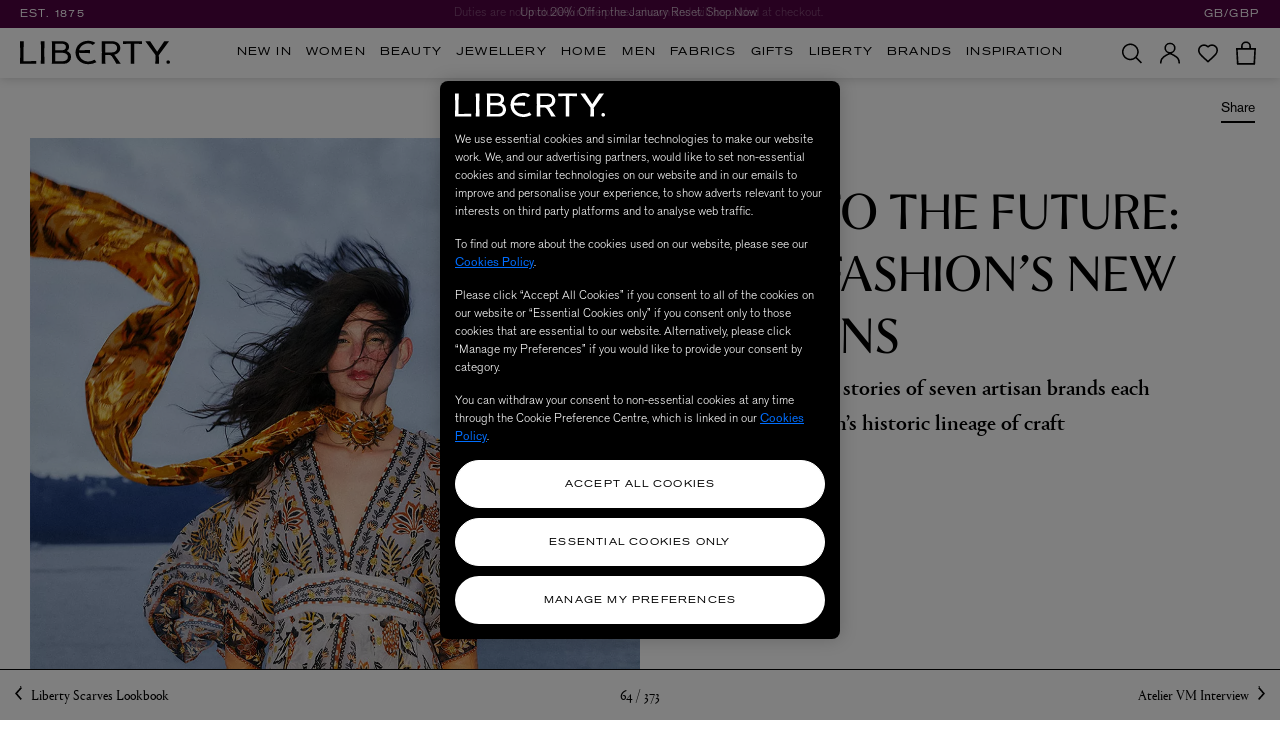

--- FILE ---
content_type: text/html; charset=utf-8
request_url: https://www.google.com/recaptcha/api2/anchor?ar=1&k=6Lef950pAAAAAK7wCZTKi05okZRvYERYlXx6FaHT&co=aHR0cHM6Ly93d3cubGliZXJ0eWxvbmRvbi5jb206NDQz&hl=en&v=PoyoqOPhxBO7pBk68S4YbpHZ&size=invisible&anchor-ms=20000&execute-ms=30000&cb=ycp2x6ikm0t8
body_size: 48686
content:
<!DOCTYPE HTML><html dir="ltr" lang="en"><head><meta http-equiv="Content-Type" content="text/html; charset=UTF-8">
<meta http-equiv="X-UA-Compatible" content="IE=edge">
<title>reCAPTCHA</title>
<style type="text/css">
/* cyrillic-ext */
@font-face {
  font-family: 'Roboto';
  font-style: normal;
  font-weight: 400;
  font-stretch: 100%;
  src: url(//fonts.gstatic.com/s/roboto/v48/KFO7CnqEu92Fr1ME7kSn66aGLdTylUAMa3GUBHMdazTgWw.woff2) format('woff2');
  unicode-range: U+0460-052F, U+1C80-1C8A, U+20B4, U+2DE0-2DFF, U+A640-A69F, U+FE2E-FE2F;
}
/* cyrillic */
@font-face {
  font-family: 'Roboto';
  font-style: normal;
  font-weight: 400;
  font-stretch: 100%;
  src: url(//fonts.gstatic.com/s/roboto/v48/KFO7CnqEu92Fr1ME7kSn66aGLdTylUAMa3iUBHMdazTgWw.woff2) format('woff2');
  unicode-range: U+0301, U+0400-045F, U+0490-0491, U+04B0-04B1, U+2116;
}
/* greek-ext */
@font-face {
  font-family: 'Roboto';
  font-style: normal;
  font-weight: 400;
  font-stretch: 100%;
  src: url(//fonts.gstatic.com/s/roboto/v48/KFO7CnqEu92Fr1ME7kSn66aGLdTylUAMa3CUBHMdazTgWw.woff2) format('woff2');
  unicode-range: U+1F00-1FFF;
}
/* greek */
@font-face {
  font-family: 'Roboto';
  font-style: normal;
  font-weight: 400;
  font-stretch: 100%;
  src: url(//fonts.gstatic.com/s/roboto/v48/KFO7CnqEu92Fr1ME7kSn66aGLdTylUAMa3-UBHMdazTgWw.woff2) format('woff2');
  unicode-range: U+0370-0377, U+037A-037F, U+0384-038A, U+038C, U+038E-03A1, U+03A3-03FF;
}
/* math */
@font-face {
  font-family: 'Roboto';
  font-style: normal;
  font-weight: 400;
  font-stretch: 100%;
  src: url(//fonts.gstatic.com/s/roboto/v48/KFO7CnqEu92Fr1ME7kSn66aGLdTylUAMawCUBHMdazTgWw.woff2) format('woff2');
  unicode-range: U+0302-0303, U+0305, U+0307-0308, U+0310, U+0312, U+0315, U+031A, U+0326-0327, U+032C, U+032F-0330, U+0332-0333, U+0338, U+033A, U+0346, U+034D, U+0391-03A1, U+03A3-03A9, U+03B1-03C9, U+03D1, U+03D5-03D6, U+03F0-03F1, U+03F4-03F5, U+2016-2017, U+2034-2038, U+203C, U+2040, U+2043, U+2047, U+2050, U+2057, U+205F, U+2070-2071, U+2074-208E, U+2090-209C, U+20D0-20DC, U+20E1, U+20E5-20EF, U+2100-2112, U+2114-2115, U+2117-2121, U+2123-214F, U+2190, U+2192, U+2194-21AE, U+21B0-21E5, U+21F1-21F2, U+21F4-2211, U+2213-2214, U+2216-22FF, U+2308-230B, U+2310, U+2319, U+231C-2321, U+2336-237A, U+237C, U+2395, U+239B-23B7, U+23D0, U+23DC-23E1, U+2474-2475, U+25AF, U+25B3, U+25B7, U+25BD, U+25C1, U+25CA, U+25CC, U+25FB, U+266D-266F, U+27C0-27FF, U+2900-2AFF, U+2B0E-2B11, U+2B30-2B4C, U+2BFE, U+3030, U+FF5B, U+FF5D, U+1D400-1D7FF, U+1EE00-1EEFF;
}
/* symbols */
@font-face {
  font-family: 'Roboto';
  font-style: normal;
  font-weight: 400;
  font-stretch: 100%;
  src: url(//fonts.gstatic.com/s/roboto/v48/KFO7CnqEu92Fr1ME7kSn66aGLdTylUAMaxKUBHMdazTgWw.woff2) format('woff2');
  unicode-range: U+0001-000C, U+000E-001F, U+007F-009F, U+20DD-20E0, U+20E2-20E4, U+2150-218F, U+2190, U+2192, U+2194-2199, U+21AF, U+21E6-21F0, U+21F3, U+2218-2219, U+2299, U+22C4-22C6, U+2300-243F, U+2440-244A, U+2460-24FF, U+25A0-27BF, U+2800-28FF, U+2921-2922, U+2981, U+29BF, U+29EB, U+2B00-2BFF, U+4DC0-4DFF, U+FFF9-FFFB, U+10140-1018E, U+10190-1019C, U+101A0, U+101D0-101FD, U+102E0-102FB, U+10E60-10E7E, U+1D2C0-1D2D3, U+1D2E0-1D37F, U+1F000-1F0FF, U+1F100-1F1AD, U+1F1E6-1F1FF, U+1F30D-1F30F, U+1F315, U+1F31C, U+1F31E, U+1F320-1F32C, U+1F336, U+1F378, U+1F37D, U+1F382, U+1F393-1F39F, U+1F3A7-1F3A8, U+1F3AC-1F3AF, U+1F3C2, U+1F3C4-1F3C6, U+1F3CA-1F3CE, U+1F3D4-1F3E0, U+1F3ED, U+1F3F1-1F3F3, U+1F3F5-1F3F7, U+1F408, U+1F415, U+1F41F, U+1F426, U+1F43F, U+1F441-1F442, U+1F444, U+1F446-1F449, U+1F44C-1F44E, U+1F453, U+1F46A, U+1F47D, U+1F4A3, U+1F4B0, U+1F4B3, U+1F4B9, U+1F4BB, U+1F4BF, U+1F4C8-1F4CB, U+1F4D6, U+1F4DA, U+1F4DF, U+1F4E3-1F4E6, U+1F4EA-1F4ED, U+1F4F7, U+1F4F9-1F4FB, U+1F4FD-1F4FE, U+1F503, U+1F507-1F50B, U+1F50D, U+1F512-1F513, U+1F53E-1F54A, U+1F54F-1F5FA, U+1F610, U+1F650-1F67F, U+1F687, U+1F68D, U+1F691, U+1F694, U+1F698, U+1F6AD, U+1F6B2, U+1F6B9-1F6BA, U+1F6BC, U+1F6C6-1F6CF, U+1F6D3-1F6D7, U+1F6E0-1F6EA, U+1F6F0-1F6F3, U+1F6F7-1F6FC, U+1F700-1F7FF, U+1F800-1F80B, U+1F810-1F847, U+1F850-1F859, U+1F860-1F887, U+1F890-1F8AD, U+1F8B0-1F8BB, U+1F8C0-1F8C1, U+1F900-1F90B, U+1F93B, U+1F946, U+1F984, U+1F996, U+1F9E9, U+1FA00-1FA6F, U+1FA70-1FA7C, U+1FA80-1FA89, U+1FA8F-1FAC6, U+1FACE-1FADC, U+1FADF-1FAE9, U+1FAF0-1FAF8, U+1FB00-1FBFF;
}
/* vietnamese */
@font-face {
  font-family: 'Roboto';
  font-style: normal;
  font-weight: 400;
  font-stretch: 100%;
  src: url(//fonts.gstatic.com/s/roboto/v48/KFO7CnqEu92Fr1ME7kSn66aGLdTylUAMa3OUBHMdazTgWw.woff2) format('woff2');
  unicode-range: U+0102-0103, U+0110-0111, U+0128-0129, U+0168-0169, U+01A0-01A1, U+01AF-01B0, U+0300-0301, U+0303-0304, U+0308-0309, U+0323, U+0329, U+1EA0-1EF9, U+20AB;
}
/* latin-ext */
@font-face {
  font-family: 'Roboto';
  font-style: normal;
  font-weight: 400;
  font-stretch: 100%;
  src: url(//fonts.gstatic.com/s/roboto/v48/KFO7CnqEu92Fr1ME7kSn66aGLdTylUAMa3KUBHMdazTgWw.woff2) format('woff2');
  unicode-range: U+0100-02BA, U+02BD-02C5, U+02C7-02CC, U+02CE-02D7, U+02DD-02FF, U+0304, U+0308, U+0329, U+1D00-1DBF, U+1E00-1E9F, U+1EF2-1EFF, U+2020, U+20A0-20AB, U+20AD-20C0, U+2113, U+2C60-2C7F, U+A720-A7FF;
}
/* latin */
@font-face {
  font-family: 'Roboto';
  font-style: normal;
  font-weight: 400;
  font-stretch: 100%;
  src: url(//fonts.gstatic.com/s/roboto/v48/KFO7CnqEu92Fr1ME7kSn66aGLdTylUAMa3yUBHMdazQ.woff2) format('woff2');
  unicode-range: U+0000-00FF, U+0131, U+0152-0153, U+02BB-02BC, U+02C6, U+02DA, U+02DC, U+0304, U+0308, U+0329, U+2000-206F, U+20AC, U+2122, U+2191, U+2193, U+2212, U+2215, U+FEFF, U+FFFD;
}
/* cyrillic-ext */
@font-face {
  font-family: 'Roboto';
  font-style: normal;
  font-weight: 500;
  font-stretch: 100%;
  src: url(//fonts.gstatic.com/s/roboto/v48/KFO7CnqEu92Fr1ME7kSn66aGLdTylUAMa3GUBHMdazTgWw.woff2) format('woff2');
  unicode-range: U+0460-052F, U+1C80-1C8A, U+20B4, U+2DE0-2DFF, U+A640-A69F, U+FE2E-FE2F;
}
/* cyrillic */
@font-face {
  font-family: 'Roboto';
  font-style: normal;
  font-weight: 500;
  font-stretch: 100%;
  src: url(//fonts.gstatic.com/s/roboto/v48/KFO7CnqEu92Fr1ME7kSn66aGLdTylUAMa3iUBHMdazTgWw.woff2) format('woff2');
  unicode-range: U+0301, U+0400-045F, U+0490-0491, U+04B0-04B1, U+2116;
}
/* greek-ext */
@font-face {
  font-family: 'Roboto';
  font-style: normal;
  font-weight: 500;
  font-stretch: 100%;
  src: url(//fonts.gstatic.com/s/roboto/v48/KFO7CnqEu92Fr1ME7kSn66aGLdTylUAMa3CUBHMdazTgWw.woff2) format('woff2');
  unicode-range: U+1F00-1FFF;
}
/* greek */
@font-face {
  font-family: 'Roboto';
  font-style: normal;
  font-weight: 500;
  font-stretch: 100%;
  src: url(//fonts.gstatic.com/s/roboto/v48/KFO7CnqEu92Fr1ME7kSn66aGLdTylUAMa3-UBHMdazTgWw.woff2) format('woff2');
  unicode-range: U+0370-0377, U+037A-037F, U+0384-038A, U+038C, U+038E-03A1, U+03A3-03FF;
}
/* math */
@font-face {
  font-family: 'Roboto';
  font-style: normal;
  font-weight: 500;
  font-stretch: 100%;
  src: url(//fonts.gstatic.com/s/roboto/v48/KFO7CnqEu92Fr1ME7kSn66aGLdTylUAMawCUBHMdazTgWw.woff2) format('woff2');
  unicode-range: U+0302-0303, U+0305, U+0307-0308, U+0310, U+0312, U+0315, U+031A, U+0326-0327, U+032C, U+032F-0330, U+0332-0333, U+0338, U+033A, U+0346, U+034D, U+0391-03A1, U+03A3-03A9, U+03B1-03C9, U+03D1, U+03D5-03D6, U+03F0-03F1, U+03F4-03F5, U+2016-2017, U+2034-2038, U+203C, U+2040, U+2043, U+2047, U+2050, U+2057, U+205F, U+2070-2071, U+2074-208E, U+2090-209C, U+20D0-20DC, U+20E1, U+20E5-20EF, U+2100-2112, U+2114-2115, U+2117-2121, U+2123-214F, U+2190, U+2192, U+2194-21AE, U+21B0-21E5, U+21F1-21F2, U+21F4-2211, U+2213-2214, U+2216-22FF, U+2308-230B, U+2310, U+2319, U+231C-2321, U+2336-237A, U+237C, U+2395, U+239B-23B7, U+23D0, U+23DC-23E1, U+2474-2475, U+25AF, U+25B3, U+25B7, U+25BD, U+25C1, U+25CA, U+25CC, U+25FB, U+266D-266F, U+27C0-27FF, U+2900-2AFF, U+2B0E-2B11, U+2B30-2B4C, U+2BFE, U+3030, U+FF5B, U+FF5D, U+1D400-1D7FF, U+1EE00-1EEFF;
}
/* symbols */
@font-face {
  font-family: 'Roboto';
  font-style: normal;
  font-weight: 500;
  font-stretch: 100%;
  src: url(//fonts.gstatic.com/s/roboto/v48/KFO7CnqEu92Fr1ME7kSn66aGLdTylUAMaxKUBHMdazTgWw.woff2) format('woff2');
  unicode-range: U+0001-000C, U+000E-001F, U+007F-009F, U+20DD-20E0, U+20E2-20E4, U+2150-218F, U+2190, U+2192, U+2194-2199, U+21AF, U+21E6-21F0, U+21F3, U+2218-2219, U+2299, U+22C4-22C6, U+2300-243F, U+2440-244A, U+2460-24FF, U+25A0-27BF, U+2800-28FF, U+2921-2922, U+2981, U+29BF, U+29EB, U+2B00-2BFF, U+4DC0-4DFF, U+FFF9-FFFB, U+10140-1018E, U+10190-1019C, U+101A0, U+101D0-101FD, U+102E0-102FB, U+10E60-10E7E, U+1D2C0-1D2D3, U+1D2E0-1D37F, U+1F000-1F0FF, U+1F100-1F1AD, U+1F1E6-1F1FF, U+1F30D-1F30F, U+1F315, U+1F31C, U+1F31E, U+1F320-1F32C, U+1F336, U+1F378, U+1F37D, U+1F382, U+1F393-1F39F, U+1F3A7-1F3A8, U+1F3AC-1F3AF, U+1F3C2, U+1F3C4-1F3C6, U+1F3CA-1F3CE, U+1F3D4-1F3E0, U+1F3ED, U+1F3F1-1F3F3, U+1F3F5-1F3F7, U+1F408, U+1F415, U+1F41F, U+1F426, U+1F43F, U+1F441-1F442, U+1F444, U+1F446-1F449, U+1F44C-1F44E, U+1F453, U+1F46A, U+1F47D, U+1F4A3, U+1F4B0, U+1F4B3, U+1F4B9, U+1F4BB, U+1F4BF, U+1F4C8-1F4CB, U+1F4D6, U+1F4DA, U+1F4DF, U+1F4E3-1F4E6, U+1F4EA-1F4ED, U+1F4F7, U+1F4F9-1F4FB, U+1F4FD-1F4FE, U+1F503, U+1F507-1F50B, U+1F50D, U+1F512-1F513, U+1F53E-1F54A, U+1F54F-1F5FA, U+1F610, U+1F650-1F67F, U+1F687, U+1F68D, U+1F691, U+1F694, U+1F698, U+1F6AD, U+1F6B2, U+1F6B9-1F6BA, U+1F6BC, U+1F6C6-1F6CF, U+1F6D3-1F6D7, U+1F6E0-1F6EA, U+1F6F0-1F6F3, U+1F6F7-1F6FC, U+1F700-1F7FF, U+1F800-1F80B, U+1F810-1F847, U+1F850-1F859, U+1F860-1F887, U+1F890-1F8AD, U+1F8B0-1F8BB, U+1F8C0-1F8C1, U+1F900-1F90B, U+1F93B, U+1F946, U+1F984, U+1F996, U+1F9E9, U+1FA00-1FA6F, U+1FA70-1FA7C, U+1FA80-1FA89, U+1FA8F-1FAC6, U+1FACE-1FADC, U+1FADF-1FAE9, U+1FAF0-1FAF8, U+1FB00-1FBFF;
}
/* vietnamese */
@font-face {
  font-family: 'Roboto';
  font-style: normal;
  font-weight: 500;
  font-stretch: 100%;
  src: url(//fonts.gstatic.com/s/roboto/v48/KFO7CnqEu92Fr1ME7kSn66aGLdTylUAMa3OUBHMdazTgWw.woff2) format('woff2');
  unicode-range: U+0102-0103, U+0110-0111, U+0128-0129, U+0168-0169, U+01A0-01A1, U+01AF-01B0, U+0300-0301, U+0303-0304, U+0308-0309, U+0323, U+0329, U+1EA0-1EF9, U+20AB;
}
/* latin-ext */
@font-face {
  font-family: 'Roboto';
  font-style: normal;
  font-weight: 500;
  font-stretch: 100%;
  src: url(//fonts.gstatic.com/s/roboto/v48/KFO7CnqEu92Fr1ME7kSn66aGLdTylUAMa3KUBHMdazTgWw.woff2) format('woff2');
  unicode-range: U+0100-02BA, U+02BD-02C5, U+02C7-02CC, U+02CE-02D7, U+02DD-02FF, U+0304, U+0308, U+0329, U+1D00-1DBF, U+1E00-1E9F, U+1EF2-1EFF, U+2020, U+20A0-20AB, U+20AD-20C0, U+2113, U+2C60-2C7F, U+A720-A7FF;
}
/* latin */
@font-face {
  font-family: 'Roboto';
  font-style: normal;
  font-weight: 500;
  font-stretch: 100%;
  src: url(//fonts.gstatic.com/s/roboto/v48/KFO7CnqEu92Fr1ME7kSn66aGLdTylUAMa3yUBHMdazQ.woff2) format('woff2');
  unicode-range: U+0000-00FF, U+0131, U+0152-0153, U+02BB-02BC, U+02C6, U+02DA, U+02DC, U+0304, U+0308, U+0329, U+2000-206F, U+20AC, U+2122, U+2191, U+2193, U+2212, U+2215, U+FEFF, U+FFFD;
}
/* cyrillic-ext */
@font-face {
  font-family: 'Roboto';
  font-style: normal;
  font-weight: 900;
  font-stretch: 100%;
  src: url(//fonts.gstatic.com/s/roboto/v48/KFO7CnqEu92Fr1ME7kSn66aGLdTylUAMa3GUBHMdazTgWw.woff2) format('woff2');
  unicode-range: U+0460-052F, U+1C80-1C8A, U+20B4, U+2DE0-2DFF, U+A640-A69F, U+FE2E-FE2F;
}
/* cyrillic */
@font-face {
  font-family: 'Roboto';
  font-style: normal;
  font-weight: 900;
  font-stretch: 100%;
  src: url(//fonts.gstatic.com/s/roboto/v48/KFO7CnqEu92Fr1ME7kSn66aGLdTylUAMa3iUBHMdazTgWw.woff2) format('woff2');
  unicode-range: U+0301, U+0400-045F, U+0490-0491, U+04B0-04B1, U+2116;
}
/* greek-ext */
@font-face {
  font-family: 'Roboto';
  font-style: normal;
  font-weight: 900;
  font-stretch: 100%;
  src: url(//fonts.gstatic.com/s/roboto/v48/KFO7CnqEu92Fr1ME7kSn66aGLdTylUAMa3CUBHMdazTgWw.woff2) format('woff2');
  unicode-range: U+1F00-1FFF;
}
/* greek */
@font-face {
  font-family: 'Roboto';
  font-style: normal;
  font-weight: 900;
  font-stretch: 100%;
  src: url(//fonts.gstatic.com/s/roboto/v48/KFO7CnqEu92Fr1ME7kSn66aGLdTylUAMa3-UBHMdazTgWw.woff2) format('woff2');
  unicode-range: U+0370-0377, U+037A-037F, U+0384-038A, U+038C, U+038E-03A1, U+03A3-03FF;
}
/* math */
@font-face {
  font-family: 'Roboto';
  font-style: normal;
  font-weight: 900;
  font-stretch: 100%;
  src: url(//fonts.gstatic.com/s/roboto/v48/KFO7CnqEu92Fr1ME7kSn66aGLdTylUAMawCUBHMdazTgWw.woff2) format('woff2');
  unicode-range: U+0302-0303, U+0305, U+0307-0308, U+0310, U+0312, U+0315, U+031A, U+0326-0327, U+032C, U+032F-0330, U+0332-0333, U+0338, U+033A, U+0346, U+034D, U+0391-03A1, U+03A3-03A9, U+03B1-03C9, U+03D1, U+03D5-03D6, U+03F0-03F1, U+03F4-03F5, U+2016-2017, U+2034-2038, U+203C, U+2040, U+2043, U+2047, U+2050, U+2057, U+205F, U+2070-2071, U+2074-208E, U+2090-209C, U+20D0-20DC, U+20E1, U+20E5-20EF, U+2100-2112, U+2114-2115, U+2117-2121, U+2123-214F, U+2190, U+2192, U+2194-21AE, U+21B0-21E5, U+21F1-21F2, U+21F4-2211, U+2213-2214, U+2216-22FF, U+2308-230B, U+2310, U+2319, U+231C-2321, U+2336-237A, U+237C, U+2395, U+239B-23B7, U+23D0, U+23DC-23E1, U+2474-2475, U+25AF, U+25B3, U+25B7, U+25BD, U+25C1, U+25CA, U+25CC, U+25FB, U+266D-266F, U+27C0-27FF, U+2900-2AFF, U+2B0E-2B11, U+2B30-2B4C, U+2BFE, U+3030, U+FF5B, U+FF5D, U+1D400-1D7FF, U+1EE00-1EEFF;
}
/* symbols */
@font-face {
  font-family: 'Roboto';
  font-style: normal;
  font-weight: 900;
  font-stretch: 100%;
  src: url(//fonts.gstatic.com/s/roboto/v48/KFO7CnqEu92Fr1ME7kSn66aGLdTylUAMaxKUBHMdazTgWw.woff2) format('woff2');
  unicode-range: U+0001-000C, U+000E-001F, U+007F-009F, U+20DD-20E0, U+20E2-20E4, U+2150-218F, U+2190, U+2192, U+2194-2199, U+21AF, U+21E6-21F0, U+21F3, U+2218-2219, U+2299, U+22C4-22C6, U+2300-243F, U+2440-244A, U+2460-24FF, U+25A0-27BF, U+2800-28FF, U+2921-2922, U+2981, U+29BF, U+29EB, U+2B00-2BFF, U+4DC0-4DFF, U+FFF9-FFFB, U+10140-1018E, U+10190-1019C, U+101A0, U+101D0-101FD, U+102E0-102FB, U+10E60-10E7E, U+1D2C0-1D2D3, U+1D2E0-1D37F, U+1F000-1F0FF, U+1F100-1F1AD, U+1F1E6-1F1FF, U+1F30D-1F30F, U+1F315, U+1F31C, U+1F31E, U+1F320-1F32C, U+1F336, U+1F378, U+1F37D, U+1F382, U+1F393-1F39F, U+1F3A7-1F3A8, U+1F3AC-1F3AF, U+1F3C2, U+1F3C4-1F3C6, U+1F3CA-1F3CE, U+1F3D4-1F3E0, U+1F3ED, U+1F3F1-1F3F3, U+1F3F5-1F3F7, U+1F408, U+1F415, U+1F41F, U+1F426, U+1F43F, U+1F441-1F442, U+1F444, U+1F446-1F449, U+1F44C-1F44E, U+1F453, U+1F46A, U+1F47D, U+1F4A3, U+1F4B0, U+1F4B3, U+1F4B9, U+1F4BB, U+1F4BF, U+1F4C8-1F4CB, U+1F4D6, U+1F4DA, U+1F4DF, U+1F4E3-1F4E6, U+1F4EA-1F4ED, U+1F4F7, U+1F4F9-1F4FB, U+1F4FD-1F4FE, U+1F503, U+1F507-1F50B, U+1F50D, U+1F512-1F513, U+1F53E-1F54A, U+1F54F-1F5FA, U+1F610, U+1F650-1F67F, U+1F687, U+1F68D, U+1F691, U+1F694, U+1F698, U+1F6AD, U+1F6B2, U+1F6B9-1F6BA, U+1F6BC, U+1F6C6-1F6CF, U+1F6D3-1F6D7, U+1F6E0-1F6EA, U+1F6F0-1F6F3, U+1F6F7-1F6FC, U+1F700-1F7FF, U+1F800-1F80B, U+1F810-1F847, U+1F850-1F859, U+1F860-1F887, U+1F890-1F8AD, U+1F8B0-1F8BB, U+1F8C0-1F8C1, U+1F900-1F90B, U+1F93B, U+1F946, U+1F984, U+1F996, U+1F9E9, U+1FA00-1FA6F, U+1FA70-1FA7C, U+1FA80-1FA89, U+1FA8F-1FAC6, U+1FACE-1FADC, U+1FADF-1FAE9, U+1FAF0-1FAF8, U+1FB00-1FBFF;
}
/* vietnamese */
@font-face {
  font-family: 'Roboto';
  font-style: normal;
  font-weight: 900;
  font-stretch: 100%;
  src: url(//fonts.gstatic.com/s/roboto/v48/KFO7CnqEu92Fr1ME7kSn66aGLdTylUAMa3OUBHMdazTgWw.woff2) format('woff2');
  unicode-range: U+0102-0103, U+0110-0111, U+0128-0129, U+0168-0169, U+01A0-01A1, U+01AF-01B0, U+0300-0301, U+0303-0304, U+0308-0309, U+0323, U+0329, U+1EA0-1EF9, U+20AB;
}
/* latin-ext */
@font-face {
  font-family: 'Roboto';
  font-style: normal;
  font-weight: 900;
  font-stretch: 100%;
  src: url(//fonts.gstatic.com/s/roboto/v48/KFO7CnqEu92Fr1ME7kSn66aGLdTylUAMa3KUBHMdazTgWw.woff2) format('woff2');
  unicode-range: U+0100-02BA, U+02BD-02C5, U+02C7-02CC, U+02CE-02D7, U+02DD-02FF, U+0304, U+0308, U+0329, U+1D00-1DBF, U+1E00-1E9F, U+1EF2-1EFF, U+2020, U+20A0-20AB, U+20AD-20C0, U+2113, U+2C60-2C7F, U+A720-A7FF;
}
/* latin */
@font-face {
  font-family: 'Roboto';
  font-style: normal;
  font-weight: 900;
  font-stretch: 100%;
  src: url(//fonts.gstatic.com/s/roboto/v48/KFO7CnqEu92Fr1ME7kSn66aGLdTylUAMa3yUBHMdazQ.woff2) format('woff2');
  unicode-range: U+0000-00FF, U+0131, U+0152-0153, U+02BB-02BC, U+02C6, U+02DA, U+02DC, U+0304, U+0308, U+0329, U+2000-206F, U+20AC, U+2122, U+2191, U+2193, U+2212, U+2215, U+FEFF, U+FFFD;
}

</style>
<link rel="stylesheet" type="text/css" href="https://www.gstatic.com/recaptcha/releases/PoyoqOPhxBO7pBk68S4YbpHZ/styles__ltr.css">
<script nonce="-op1JOX1jddS35bhafkbjg" type="text/javascript">window['__recaptcha_api'] = 'https://www.google.com/recaptcha/api2/';</script>
<script type="text/javascript" src="https://www.gstatic.com/recaptcha/releases/PoyoqOPhxBO7pBk68S4YbpHZ/recaptcha__en.js" nonce="-op1JOX1jddS35bhafkbjg">
      
    </script></head>
<body><div id="rc-anchor-alert" class="rc-anchor-alert"></div>
<input type="hidden" id="recaptcha-token" value="[base64]">
<script type="text/javascript" nonce="-op1JOX1jddS35bhafkbjg">
      recaptcha.anchor.Main.init("[\x22ainput\x22,[\x22bgdata\x22,\x22\x22,\[base64]/[base64]/MjU1Ong/[base64]/[base64]/[base64]/[base64]/[base64]/[base64]/[base64]/[base64]/[base64]/[base64]/[base64]/[base64]/[base64]/[base64]/[base64]\\u003d\x22,\[base64]\x22,\x22w7nCkVTClEbDlsOSw7cURcK3VMKcNG3CkTMRw5HCm8OawoRjw6vDo8KQwoDDvnQ6NcOAwoLChcKow51eYcO4U0vCosO+IyjDr8KWf8KyWUdwan1Aw54dWXpUdMOjfsK/w53ClMKVw5YzX8KLQcKEEyJfJ8K2w4zDuWXDkUHCvkTCrmpgKcKgZsOew7tJw40pwoNrICnClsKaaQfDsMKAasKuw6N1w7htC8Kkw4HCvsOywpzDigHDh8Kcw5LCscKJYn/[base64]/Cs8KLJsO7OFDDj8Kcw6V2OMKzw7Rmwr3Drmxpw6vCqWbDhmTCt8KYw5fCgQJ4BMOsw7oUezjCmcKuB2URw5MeO8O7UTNqZsOkwo1jSsK3w4/DvUHCscKuwrgQw712EMOkw5AsVFkmUz9lw5QyWDPDjHA5w5bDoMKHW2IxYsKCPcK+GjZ/wrTCqXJrVBlUD8KVwrnDkDo0wqJAw4B7FELDokjCvcKUIMK+wpTDrcOJwofDlcOhDAHCusK8dyrCjcOXwoNcwoTDssKXwoJwQ8Otwp1AwogAwp3DnEcnw7JmZ8O/wpgFB8O7w6DCocO4w7IpwqjDq8OjQMKUw7hGwr3CtQs5PcOVw7UMw73CpnbCp3nDpQYSwqtfUUzCinrDoTwOwrLDoMOfdgpww6BaJnvCs8Oxw4rCkiXDuDfDgAnCrsOlwoR1w6Acw5/CvmjCqcKxQsKDw5EcZm1Aw58/[base64]/YsKGwqvDiMORw5/[base64]/[base64]/[base64]/[base64]/Cjydowr1Jwqh/UznDiHHDqzBZfh4ow5tzKMORC8KAw48MEsKFOcO9dCQ4w5TCl8Kpw7LDom7CvzPDun57w654wqVlwovCpxFQwqvCswA3KsK7wrNGwoTCg8Klw64Kwro8E8KkdlrDpEVzB8KoBxEEwq7CjcOPYsKLMVJrw5F4YMOWCMKTw68vw5zCq8ObTwEFw6okwonCsQrChcOQc8O/XxvDksO5wphywrsEwqvDtErDgFRYw7M1CBzDvRcOOsOGwpTDs3g/w7fDlMOzb1kxw5HCg8Kjw43CocKeDz5wwqpUwrbCkQxifRHDrUDCscOkw7PDqBBoDcKDG8OuwqHDkWnCmkPCp8KUDH0pw5M7OUPDi8OzVMOLwrXDh3rCo8Kow4AJbX85w6bCrcO4wpc9w7vDmUfDhC/[base64]/ChWVAYTPChsK8wqvDomxKw7gsw6TDilEjw6jCtFDDtcOkw7dbw5nCqcOdwqUQbcOmJMO1wpTDhMOtwpNvWVBsw41Cw6XCk3nCjAQ0HiIgOy/Cq8OWVsOmwoVRVsKUZsKefW9oY8KmcwJewrs/w4AeQ8OqcMOywrfDuH3CoQUsIsKUwovDpRwEd8KGDcOpdWEYw6rDmsOaN0LDusKGwpIDXzXDtsKfw7hKY8K9Ug7DpQVlw5ZXw4fDjcOWRsOHwq/CpcO5wpvCl1pLw6bCmsKYFhrDh8Ogwp1eJMKAUhsyP8KefMOmw57DuUgPIMKMRMKnw4XCojfCq8O+X8KUDi3ClsKuIMK8w4E1b3sre8KyY8Oqw5nChMK0wr9PWcKpM8Oqw6xKw6zDpcKDAmrDpUo8woRNUm9tw4LDpjnCicOpQF4swqkfDkvDicKhw7/[base64]/Dv8Ouw4TCtsKQwoVkCsOuVcO8w4TCgwRPBcKVw7bDu8KCwp4awpLDsAkvVMKhVmQJH8Onw4MKHcOuBcO3BEPComhUIcKWcSvDmcO/EhHCrcOaw5nDvcKXMsOww5/DkUjCvMO3w6fDkBfCklTCnsO2PcK1w6UHZztUwqoSLT04w6jChcKew7TCgsKIwoLDrcKVwrxNQsO3w4DCr8OZw708QQ/DtmcQKnE+w4sUw50aworCr07Cpm5ACVPDmcOlWn/CtAHDk8KTKx3CicK8w6vCtMKmIGcuImFpK8KVw5dTDxPCn3dyw4nDhmJzw4Q2wrzDiMOXPsK9w6HDu8KxDl3DlcOhCsKMwrw5w7XDvcOTSH/DhWhBw43Cj0ISU8KoSkkzw4fCqMO4w5zDvsKDLl7CqDUJAcOHKcOpWcOiw4s/NjPDmcKPw5jDocONw4LDiMKqw6oGMcO/wqbDt8OPUhPClsKgecOpw4x1w4fCvMKUw7ZqMcOycMK4wpoJwqrCgMKuZ3TDnsKRw6DDi1kqwqU9W8KYwpRrX3XDs8OQNlpAw5bCsUt8wpLDklbCilPDqhHCswFawonDo8Kkwr/[base64]/DkcKvGXAFRMOlEsKUSCvCizQrwp7DksOZwoYGOgPDhsKGDsK1N2vCvArDmsKTRh5/Ox/CsMK0wqgxwo4ufcKQEMOywoPChcO4TG5lwpNPesOsPsKXw7zDu1N8McOuwrxDHlsYTsKAwpvDnTfDjcOTw5PCsMKzw7LCqMK/EsKeWx0ae1fDnsK/w70vL8Okw7nCgEbCk8Obw73CosKnw4DDm8K3w6HCisKPwq8ewo9PwpPCnsOccSXDvMOFM2tJwoorBDkUw6LDklLCkRfDhsOyw5JsQ3nCrnIyw5fCsW/DoMKEQcK4VsOxUhXCgcK6cXbDolExUMKsfMOnwqwZw5YaACB4wopFw4c9VsK0S8KnwpRjJMOYw63CncKLfydfw5xrw4HCqg9Gw5bDrMO1KmnDiMOCw444JsKtE8K6w5DCkcORGcODWCNNwpIOC8OlRcKcw6LDtQRbwoZNBxphwr/[base64]/DtcKhQsONG8KefwZkw45Xw5LDk8KhwpPCucKrNsKtwr9WwqI/[base64]/[base64]/[base64]/wqXDnBvCk8OQMw3CjcKsc0Yaw60Zw4HDskXDv0bDj8KKw78+GHDDmQzDg8KnQMKDTsOJQMKAewjDjSFcwqZvPMOgQSomXhZJw5fCh8OHHjHDpMK6w6TDjsKVelchewLDosOxdsOcVT03D0BawqrCiRRtw4/DmcOaAVY9w47CqcKmwo9jw443w4rChl9Mw6MCGARXw63DvMKkwoTCr2PChUtAcsKwH8OhwpPDrsO+w74qPUZ+ZSQiS8OeesKLMsOcVVnCi8KIOcK/KMKewoDCgxLCghlvUlgYw7LDnMOTCSzCoMKmCWrCr8OgaB/CgVXDhF/Cq1jCjMKjw4s/w6jCsUF6Vk/[base64]/[base64]/[base64]/Du3jCr1MLMR/DsMOgwp58w44Cw6zCoH/CmcK6UcO2wpB/FcO7KcKCw4XDlnQXEcObamLCqhDDqjYXHMOtw7fDumYXacK4woNgKMOCbj3CksKhFMKhYMOkNRbDvcOiO8K+RiAkS3vDhMK3BMKYw5dZBWssw6UcQMKBw4vCusOuO8OcwooAWlnCtGDCoXlrJcKlKcKCw6vDrT7DqcKKMsOVB2XDoMOgBlwcYT/ChQzCl8Ouw6XDjAXDmFppw5F0YwMeAkJwWsK1wrfDmRrCjSbDrcOfw5Erw5FtwrVdVcKDRcK1w75PX2IgWAnCp2cTO8KJwocGwoHDsMOFbsOKw5jCvMKLwp7Dj8OQHsK8woJofsO/wo/Cn8Oow6PDlMOkw745DsKYY8OKw4nDgMKKw5lcwqHDv8O1XyctHhlow5l/V1wUw7YCw5IFRXPCrMKyw7JqwocFRDzDg8OdTQnCmAMFwqvCncKuczfDgXoOwqvCpcO9w4LDjsORwrACwp9KRkQUdsOjw7bDqgzCqUZmZgDCuMOBVcOaw63DscKtw6HCqMKYwpXCoQ1YwplbAMKyUcOrw5nCn0MYwqEjEcO0J8Obwo/Dv8OVwp5bNsKHwpUeecKualRdw4DCtcK9woDDnhE1Z29va8KGwqTDuiR+w5AfC8OewqRrYMKKw7fDvjh1wocGwrdLwoMhwrTDt2rCpsKBK1rCi0DDr8OfOEnCqsKMOT/CuMONIR0bw5HCtlnDpMORTsK+WhHCvsK6w5DDsMKYwoTDn1seVk5SX8KnLnx/woBOSsOtwrZ4GVZgw47CpB8XLD5ww6rDh8OxAMO3wrVJw4duw5w+wr/Dh2tmIhdGJDFvD2nCpsOmHy0JfQjDo3PDtjbDgMOJY1JrIlR2aMOEwqTCmXgOCwYLwpfDocK+PMO0w7U3bMOiDm4QN3LCscKjCy7CiDh6UMKhw4DCncK2DMKNF8OuDj7DqMOEwrfChD7DlkpfV8KFwo/Cq8OWw7Jpw6sDw5fCom/DjnJRH8OLwq/Cv8KjAjRTXcKew6gOwqrDl3PCj8K6UVswwo8hwqtIe8KdaiA2YMOcf8OKw5HCuz1Bwp1awqHDgUddwqw+w6fCpcKRVsKJw5XDhDRiw7dlJj4Cw4XDpcKjw63DtsKiRUrDik/[base64]/DisKtw6tMwrXCmMO5FsOhOMOEYDLDtcOrwoVkwpUXwrY/WAPChRvCgQhVA8OpOXHDnMKKJcKVYizCnsOPPsO6X0bDgsOTZAzDkDLDtsKmMsKNIXXDtMKCZGAubS50TMOjYhY2w7UPQsKZw6IYw5rCgGFOwqrCqMKhwoPDs8K4McOdRh4MYRwVJjHDlsOYOkVePcK1aX/Cl8Kcw6bDm1wTw6fDicO7RjVdwqEfMsKZRsKbRBPCisKbwqZuKUfDmMOpIMK/w5UYwqfDmhPCmSDDmB4Nw4ITwqTDjMOhwqoRCFXDqcObwq/Dljl3w5nDosKzBsKgw7bDuQ/CiMOEwrfCsMKdwojDisOFwqnDq2TDlcOXw49KZHhhwovCvcOlw5XDlxYaZTPCoWETaMKXFcOOw6XDvsKWwqt1woVCBsOZeyXCiyTDtXvCpcKmEsOTw5VpG8OcRMO6wp7CscO/FsOXZsO2w7bCr2YPD8Kuaw/[base64]/DuxfDosOiw6DDlHLCqcKbw5MQJWHChcKcIMO2L0ovwopPwoXCtsOZwpXChsKewqBVCcONwqBEUcOZYm99dEbCkVnCsiPDkcOcwqzChMKFwq/CtlxiFMO/GhLCsMKJw6BEIVHDmQfDkFzDp8Kcwo/DjMO0w7xJLErCrB3Cjm5FAsKAwo/DtQ/CjEbCrEtBQcOdwrQ9dCBXG8Kow4U/w6XCoMKTw61+wqfDvCQ4wr/CujPCvcK1w6lRbV3CqwzDnHnDoy3DpcO/w4BswrjCl3R0AMKlMzzDjhJ4KwrCtR3DoMOrw6HCo8Ocwp/DuhHClV0XAMOtwozCkcO9PMKaw6YzwofDq8KAwplEwpYJw5pvKsOgwqoRScOXwrM4w61wQ8KLw591w6/DkVVCwrDDvsKadVPCkRhnETrCpsKzaMObwoPDrsO2wo8aXGjDusOywpjCj8KcesOnNHjCtS5Qwrowwo/CucKBwp/Dp8KOYcKYwr1CwqYswpjCu8ORZUFPSXtBwoMqwoYAwo3CmsKCw5LDrF7DoGDCs8KcCATCtcKVRsOKS8KvQMKnfwTDvsOBw5Jhwr3CnXNHBSTCl8Kqw780F8K/aE7CkTLCuWc/wrlWEQtvw6VpesKXCybCq1bCr8K7w7wowoJlw6PCrXHDpsKlwp5gwrNUwp9DwrwEfSXCmMKRwrMrAMK3d8Oiwp4GaA1razcCGsKnw4s5w5rDuXERwr7DoHcXesKkAsKtaMKYW8Kyw7ZZHMOyw5hAwprDrz0aw7AuD8Oqwq84ODEEwqMgNzDDi294wq9/KcO2w7fCq8KdBlp1wol7Nx/CuwnDn8Kmw5wswowHw4rDunDCgsOWw5/Di8OQfQYNwqfDuWHCr8K1Ag/DucORYcKRw5rChWfCs8OlBsKsIGnCgylWwpPDscOSfsO8wp/[base64]/USkXR2dDDMKUUcO9FAjCgiQdY8KmAMOJZHQ6w4LDg8OCd8KBw5lSVmHDpH9NekTDpcO1w7PDrjnDgD7DvVrCk8OwFAgoUsKnYxpFwoIywobCucOuHcKcasKkPCpmwqjCoW8PM8KJwoXCscK2KcKbw77CkMOQTXsAN8KEB8OSwrPCnyrDj8KoeWTCvMO/FCDDiMOZFTYYwrJ+wo8wwrPCqVPDjsOew59oS8OUU8O9MsKVSMOvWsKHbsKBBsOvwo48wpIQwqIywrhHYMK5d2rCsMK8TnUIaTRzJ8ORWcO1L8KJwpQXS2DClVrCjHHDocO/[base64]/CoCR0wr8swrzDtg7CpyzDvGLCtiPClsOgw7bCgsKOQXwawpMDwrjCnhHCiMO5wpbDqjdiPEHDjsOua3MjIMOfYwgpw5vDhxnCtcOaJyrCu8K/DsOtw4LCvMOZw6XDq8Kgwp3CiEJtwqUBHcK2w5QtwrZ/wrHCvw3DkcOSUgXCssODW2rDh8OHWVYjBsOSa8K9w5LCuMOAw53DoG0/B2vDqcKewp1lwrDDmVvCmsKJw6zDv8KuwpA3w6XDgMKLRj/DtQVdDTTDnS1Yw7d7E3vDhhjCgMKYXjnDnMKnwoQKIT1qJMOYLcK1w5TDl8KSwp7Cp0oGFFLCpcOWHsKswq1xXmXCrMK6wrfDhB8tQSvDo8OBBcK+wprCjCNuwplGwqbCnMOfc8O+w6/ClljDkxExw7DDohZvw4rDqMO1worDkMKHG8OBw4XCoUXCrFXCiWh7w5zDs03CvcKJQ1UCQMKgw7/[base64]/w596woISworDjcKawqMyc0/[base64]/w6HCv1TDnsKUFinDvxd2wpnDm8K5w5p5w7BITMKkZwNXPF5OPsKNLMKIwrA+Dh3CuMO0YXHCusOPwofDu8K8w5BYQMK7dcOADsO0ZHw7w4EOGyDCr8KJw50uw5sHSR9Twq/DmxfDhMOZw6FxwrUzYsOuCcKHwr5nw7YlwrPCiAjDhsK4GAxjw4LDhznCiT3CiHLDlkrCrkzCtcK4w7ECVsO7U3prCMKNUMKsIB9zHynCjQbDk8OUw6XCki1twrMqekc+w5APwpVawrzCj1/Cl05Mw5ghHk3CscKtwprCusOgL3xjT8KtQFEIwo9MecKxSMKuTcKqw61rwpvDjsKDw5ADwrt0Q8K7w5vCumLDpRFVw7rDgcOIMcK0woNIOULCljrCvcKNL8OvJ8KgFCDCvUwgDsKiw7jCvMO1wpBIw7rCicK2P8OlN318WMK/HjF3bmLCkcKnw7YBwpbDkFPDnMKseMKGw58xAMKbwozCksKQZDnDiV/Cg8KCcMOCw6HCgxzCvgIzH8OQBcK+wrXDkhbDscK3wobCpsKLwqsuJDzCncOgNmk5LcKLw6MTw54SwqDCunBsw6o7wp/CjzksFF0xHnLCqsO/ccKlVikhw4ZYRMOlwoguTsKNwrQdw77Dkl8gbsKCMlxaJcOOTEXCjVTCkcOqMgTDtxonwoJPUCs8w6jDiQ7CgV1VFBIVw7HDnzMcwr1nwq1Nw7ZmBsKUw4jDh0HDn8KKw7fDlMOvw6BqIcOkwrczw7gYwoscccO4DcOywqbDv8K+w6zDiUTCiMO/[base64]/CuzZde8KDDcOMXMKeJcOkBjPClFfDvUDDh8OffcOMNcKowqd6TsOQKMOuwowvw58+O1pIU8OdfG3CuMO6wp7CucKWw4bCosK2McKCN8KRLcOxJ8KRwqtkwqfDiQ3CrE8qQ1/Ci8KgWW3DnhoKZGrDrUUlwoNPEsKLcRPCuwxsw6Uxw7LCugfDuMOEw7Z2w6wCw54bJQXDsMOTwpoZVVl/wr/CrjbCvsO/BcODRMOSw5jCoyt8IS1pKRXDlWvDkArDuBbDgVIwZykCZMKbKz3ChW3CpUbDksKswojDgcORKsKJwr43eMOkCcODwo/[base64]/DvcO1IR4mwpc1wqQ1TsKTw7lzw63DisKCJRA2TmQDfwYESRzCvcOVd1ltwpTDgMO3w6TCkMOkwo0/wr/CscO3w7XCg8O1U0pfw4FFPsOKw5/DkAbDgsOQw4wyw5t/OcOBUsKQbk/CvsKCwrPDkRY+fyxhw5s+XcOqw6fDucO9J2F5wpMTOsOYYxjDucOFwpEyB8KhKXPDtMK+PcKaAncrYcKYMx5EMQk8w5fDs8OaFsKIwrVkNQzCqE3CicK7bSIEwoJ8KMO8Nl/Dg8KyVwZnw6bDh8K3DGZcFcK3wrZ4Ngd8KMKiRmPCunPDuDVhfxnDrXo5w4JYw7w/[base64]/Dt8OOw758DsO5FsOMw7XDryBOUULDiS/[base64]/CvMKjwrAKZFPDoV7CmUkmXHoRw4QRwpbCi8K1w6IVRcO0w4vCuAvCimrDuH3CusOqwolCw7jCmcOjTcKFNMKRwo4rw70YbU/Cs8Obw6TCtsOWN3TDuMO7wofDtj1Iw5xEw4h/w5l/LCtsw6fDnMOUdR9uw5ldQzVEIsKwaMO2wpoJdWnCv8Ote2HCj1s4KMO1JWvClsOTOcKBVBhKY07CtsKXEWJMw57Cow/[base64]/DucOaO8KgECUQKMOJQ8KLCR/DuDnDs05mOMKLw4LDisOUwqfDqAHDrsKmwo7DpF/CrA1Mw78Kw78XwqNyw5HDrcK5w6rCj8OHwox+XxA1J1zCp8O0woInf8KnbFkjw5Q7w6PDvMKPwoIyw4VbwpDCrsOVwoHDnMOvw6Q7eHzDplXCsA42w4taw4Nsw5XCmWs/wqgcFsKbDsO7wq7CoFdYYMO7Y8OtwrZmwpldw7Y2wrvDrV0Yw7BkayNtEcOGXMOEwqvDiXY+WMOgCFdKDjVVHD0Zwr3Cr8KLw5IJwrVQdDAdZcKUw692w7EFw5/Cshdzwq/CmXMBwojCohoLHQEWfihkQgEVw6ZsVMOsR8O0VAPDuwXCkcKXwq83TSvDkXJrwqjCl8OcwrPDncK3w7XDrcO5w7QGw7HChzbCuMKZUMOjwqNow5d5w4dfHcO/YUHDvA5Ww7PCsMOqaXvCqwRgwpQSXMObw4PDhgnCgcKbbg7DpMKfAE3DiMK3YRPCuRHDj1gKVcKWw4omw6fDoz7CjcKSw7/[base64]/Di8ODw6bCvSPDjWrDlMK3WMKtwrJ3asOdR8K8bE3Du8OwwoLCuGVTw7LCk8OaVzrCpMKjwoDCu1TDlcKQRDY0w5Vae8KKwrEfwojDuiTCgGk8Y8OKwqwYF8O3S0nCqBZtw6fCtMOzPsK+wozCmkvDmMOcGjPCvSTDsMOgGsOed8OPwpTDi8O6C8Orwq/CnMKPw4PChzrDsMO2K2FJamrDvU51wo5EwqEUw6fCrWd2DcKJeMO5I8ONwpYmZ8OEwrrDosKHBQTDv8Kbw7IDN8KwYEhfwqR8GsKYajIGEHN3w6U/[base64]/w61hw5vCuVzDusKhw4Vtw7vDrMKowpdEJcKJwoxGw4DDusO1NmLCkzXDjMOMw6xiECvCgMOlNyzDhsODZsKvSQtsXsKOwqLDscKRN3/DsMOyw4c3A2fDrMO3IS/Ck8OiTjjDjMKIwqxGwp/DiX/DjQJ3w44TPcOawqNHw5dEIsO4fUxSXXcmDMODSH86SsOFw6s2fxLDs0DCvw8hUQ8dw6zCssO8TcKAw6RBJMKiw6wGRBfCsUTCgzdIwrZ+wqLCsUTCjsOqw6XChyvDu0HCixsLKcOQcsKkwpIjQWrDjcKPPMKYwr/[base64]/DnmzCp8OAwp3DuR1Dw4oiKmbCvmDDhcK/wr96IBx8GRrCgXfDux7CmsKnScKwwrbCoRMiwoLCp8KaT8KeP8KkwopoOsOeM0E1FMOywpxnKQFrK8Khw5xwOUlVwrnDmnEdw4jDlsKQFMOZaU/[base64]/ChsOeO8KQJFYnw7LDlCfDqSTCl8K5w47Ctyp3TcOMw6pUTsKPd1fCjm3CoMKewr9YwrHDsirCicKuW20gw73DgMOFV8OOGMO4wrHDlE/Ch1MrVHHChsOnwqDDtsOyHG3DjMOmwpTCqGddSXHDrMOMGMKwfGrDpcOXCcOyNUTDk8KeKMKlWiDDoMKJMMObw4IOw7JTwrnCqsKwAsK7w5EGw6lXfkfCq8OwacKgw7DCl8OFwqVNw6fCicO7Z2FKwq7Di8Owwqlrw7vDgsK+w60/[base64]/W2zDjlA1BMKRSiJxPmRKIghFAsK0w57CjcKawrZ6w689MMKjBcKSw7hUwrfDtsK5OzwCTxfDqcOiwp9kQcOTw6jCnXJNwp7DohjCiMKxK8KAw6x9JXA1KSNcwpdFJh/DncKXFMOeRcKYZMKIwp/DncOaVHlVMjXDuMOTaV/CqGXDpyxIw6RJLMOWwpwdw67Csksrw53Cv8KOwrR0PcKRwqDCvw7CocKGw5ZGWxo1w6HDlsOUwr3Cv2UZcT1JMW3CocOrworCtsOvw4BPwqM6wpzCg8O6w7tNNkrCsnzDiFNpVV/DmcK5YcKaNxYqw6fDhAxhTzbCmcOnw4I9YMOsbQF+M3VvwpFiwoLCh8Oww7PCrjwkw5HCpMOgw6/[base64]/CkRPDmsOtw5M9I8OkT8OcSB/[base64]/w4h3wozCsSBfwq7CjyLDs1gHWR7DhA/DtiJSw7YtecKzCcKADUvDrMKNwrHCuMKZwrvDpcKDAcK5QsO3wptGwrnDn8KZwoA3wr3DosKxJnXCpVMbw5XDjgLCl07ClsK3w6Yyw7fCpWLCiFh2O8OTwqzCq8OpHQXDjcOkwrsewojCgzzCh8O/T8OywqzDmsKpwpohFMO8J8ORw5zDrzvCtMOnwrLCoEjDlzENeMOtesKSXsKPwow5wqHDnBAzCcK0w4nCj38bOMOEwqDDpMOYAsK9w43Di8OCw4FXRXROwp8/D8Ksw6fDkR4pwpbDkmDCmyfDlcK4w6sQb8KHwr9NGRJCw6bDoXdncFoQRMKRUMOddCnCk3TCuVUcBh0pw4DChn5LcMKkJ8OQRx3DpFFbOMK3w6w5TsO8wqJBWsKzwpnCllQPGHNlEgMhHsKDw4zDgsKAXcK+w7kVw4bChBTCtiYXw7/Cu2XCjsK0wq0xwojChWfCmExdwqcewq7DkCI2wrwHwqzCkRHCkXlVI0pJUypVwoHCj8OzDMKAfCIhXsO8wo3CusOrw67CrMO/woIyczfDn2I3w6ArGsOJwrnDnGTDu8KVw59Uw5HDksKiVR/[base64]/DmhRsDjodEsKrfVcHwohQUhQgHg/DnwAuwqnDnMOCw5luQFPDtncew74Rw7zCjn5NQ8KHe2pgwo1+P8OfwogQw6vCoAArwrbDrcKcJwPDuTnCoWpkwolgU8Kcw59EwqjChcOWwpPCrX57OMODdsO+L3XCpQ7DvMKDwodlW8ONw6YMUcOSw79nwrpFDcK/CSHDvxvCqMKoMmpKw54SN3PCgC02wpPCmMOTZcKXXsOYZMKGw5DCtcOxwp4fw7lqRiTDtB1+QEttw6V8e8O7woRMwoPDnx4TO8OLYiN/Y8KCwofDqCYTwpV9ElnDswTCgAzCoETDl8K9UMK9woQJEhZpw7Nmw5x7woMhagfCosOTYgLDiCJkGcKMw73CnQFzc13DoXnCjcK8wqACwooiLWl7YcKYw4ZAwqB1wp5AKBZGSMOJwrUSw7TDksKLcsOnbUAkUcKrHE57cmzCksOxH8O6QsOmAMKawr/Ck8KNw6FFw7Yvw5rCoFJtSR9iwqjDmsKGwo5uw65wS3IuwozDrBzDtsK1PE/CgMOzw6jChy/[base64]/UhchZ8OJw5oWZ2TCh1PDpB3Dt8KMUWTCpsOzw7o+Ll9AFXrDtF/[base64]/DkgzDkMOIw57DgcKrR8KEw77DqjxpFcOAw4lxOkEUwojDpzHDvCUpCFrChjnCkUZDDsOYUDogw4hIw5BfwpbDnBHDhDLChcObW3ZLWsOUWQ7DnkoNJww/woHDtMOnBB9gf8KLasKSw6UFw4bDkMOZw7BMEScxAFY1O8Omd8O3ecOVGBLCiljCkULConNQGh0mwrJiMGXDrXs+BcKnwpA7SsKCw4p0wrVKwp3CsMKCwqbDhxDDkFXCvRZKw7F+wpnDr8OowpHCnjEEwq/DnF7CusKiwrUiwrXCnlzDqk1CY1VZZi/DnMO2wqxtwovChRXCpcOGwqgiw6HDrMOXE8KfIcObPRrCi3U7w7XCnMKgwpbCnsORQcOSNn5Fw7RMG0PCl8OQwr9/w6DDjXfDp0nCjMOWe8OQw5AAw5NzdU/CsnHDtAhPVCXCsX7DoMKfGS3CjAlXw6TCpsOgwqbCu2phw6pvD1TCjzcHw4PDjcOMIsO5bThsAEfCugDCkMOpwrrDv8Oqwp3Do8O0wrBZw67CsMOUABgwwrAWwrrCgV7Do8OOw7FmaMOFw64OC8KYw7l4w44KBn3DhMKIRMOIb8OYwrXDm8OkwqdWXlE/w4rDjiBFZFbCrsOFGzlOwrrDgMKWwqw2V8OJL2dhM8OEG8OhwrfClMOsM8Kawq7CtMKXf8ORFMOUbRVPw5IOaxIPY8O3fEM1Rl/CrsKhw5dTbEBEJ8Oww6vCgTYHIx9BH8K+w7TCq8OTwoPDscKDGcO6w77Dp8KUZ3jCgsO8wr7CmsKuwoVxfcODwqnCpWHDumPCkcObw7/Dh1DDqG86WUcSw7cYBMOEH8Ksw657w7czwpDDtMOUw70sw6jCj1EEw6s2WcKvJ2nDkx9bw55wwoFZaRPDiyQ5wqQRQcOCwqFXFMO5wo8qw75zQsOfXVYwOMKHFsKIZUcIw4xAZWfDs8OJDcKZw4nChS7DnD7CosOqw5rCl1xDYsO2w4bDt8OoS8OBw7BOwq/[base64]/DkGfCrHnCuUI6w7nCjHvCucKURMKRVGRSD1jDqcKGwrR2wql5w79Dwo/Do8O2fMOxQMK6wpkhKAoBCMOhQyJrwrZeFWY/[base64]/[base64]/C8KZGcKwMcKteAAbTTnCjmHCvsK3SyDCjcOjw6zCvMOFw6HColnCknwcw4HCun82UxHDhyEYw7XCmT/[base64]/woYwwqsYPsO/w4Uqwp3ClsOnEU/CnMKlw6JGw5F9w4XCjsKiLUxNOsOAIcKmHXPCuAzDmcKgwrEXwo5iwr/Dm0oldVjCgsKowoLDmsKfw7/DqwIcBlwQw7R0w6TCtXssBkfCgSTDpsKYw7TCjTbClsKzVELCtMKLGB3Ds8OfwpQcXsO1wq3CvmvDm8KiNMKCI8KNwr7ClUjCiMKKS8Oww7LDmidQw5MRVMOwwo/DuWYcwoNowoTCuRnDpQRXw6jCsEXDpxskNMKmEBPCh1UkCMKLLigIKMKwTsKWESLCpz7Do8OHbVNew4R6wr4WGMK/wrXCscKNTiLCo8OUw6wiw4wrwpoldhTCrcOywr8/[base64]/[base64]/[base64]/Cg0nCv8OAwqbClwl3esKqwqdXw64Sw5tKf1fDkChsWQTDqcO7w7rCjTpkwoBTwokswonCsMKkbcKbbCfCgMONw7PDlsKtKsKOc1/DlClFfcKyI21Nwp3DrkjDg8O3wpR5TDYWw5IHw47DhMOCwrLDq8KAw7APDsKGw4wVwonDpsKtFMKYw7JcaFDCsU/CucONwrPCvCQdwpI0Z8OKwpPCl8KZU8OZw50ow4TCr0Z0RSwKC0c7JWrCjsOXwq1EbWnDu8OACQHCgXcWwq/DnMKjwqXDi8K3ZQd2OwNaHk0aREbDpsORJFpawpPCmw/CqcOGKXEKw7YvwqQAwoPChcKBwoRRR0dBD8OgZi8Uw74re8KaPAXDrMOhw6ZLwqHDjsKxasKmwofCqkzCsT5qwozDusKPw57DrlfDs8OmwpHCvMO/KMK6IcKtXsKAwo3Ds8KJF8KVw5TCoMORwoksGhbDsSbDtUFqw60zDMORw799KsOpw4w2b8KcRMO5wrAIw6JhWhLDicOqRTTDlF7CsQPDlcK1LMOBwrs5wq/DniF8PAgzw4RLwrMDMMKqZRbDpjR7P0fDqcKqw5RwDsO9Y8OiwrBcRsOqw541MDgWw4HDj8K4AQDDkMOcwq3DkMOrTidWwqxLHQR4WA/[base64]/CjMKlwpXCunLCkcKfwrQGbsKmRMKzTz05wo/DvSXCicKhDCVIahQvTwrCuCxia0Mnw5gZWQM1ZcKWwp0Lwo7DmsO8w6bDkMOcLXkxwrDCsMO0P2AFw7nDs10ZdMKhGlhuQCjDlcKGw7fCr8OxQcO0C2EAwpwPCRXDm8Kwf2XCsMOaHcKucmjCsMKFBSgsG8OTcW7CmMOqasKnwqfCiCl9wpTClBouJMOiGcOVQV5zwo/[base64]/KBl8USJ9wqB0YmzDoMOFBcKEXkwTwpVcwoUxHsKbFsKIw5HCksKOwrzDuB4OAMKxO2bDh3x0IlYewq5cHGUic8OPADhLEmsVdT5QWDpsDMOpFFZdw7bDqwnDmcKDw7tTwqHDshbCu2QuTsKuw4PCs0UAE8KQb2/Dn8OFwrcJwpLCpC0Lwq/CtcKmw6/DocO5H8KYw4LDqE10HcOswp9zwr5awq8+O1k/QBELP8O5wpnCsMKtTcOxwovCkTBBw4nCsFY1woRQw4Btw7cLesOYGcOnwpkFa8O3wo0fRzlNwqp2FlxTw5scIcOowpLDug3Cl8KmwqnCvC7CkCzClcOoWcOAZcKkwqYewrEVPcKjwr4uHMKTwp8pw53DqBHDoU5ncT3DihwkCsKvwq3DlcOvf0nCrRxOwpw6wpQVwp/CjUVMCC7DpsORwpdewpzDp8Kzw7FZYWg7wrbDs8OlwqTDocK5wqtMZMOWw5PCqMKNaMO7NsKcCBpIA8OHw4/CjSQ5wrrDpQVtw6JYwojDgz9Td8KPD8OJHMOresKIw4AJCMKBDBXDoMKzLcKlw5laaEPDoMOhwrjDrhrCskUCLChCCUxzwonCulnCqjPDisOGcmLDhCvCqHzDgiPDkMK6w7sqwpwDTBpbwovDh3ptw4LDlcOlw5/Dvkwrwp3DvGITAVBNw5o3ZcKOwqrDs0nDknTCgcO6wrJaw511BMO2w4vCjg4MwrhXAFM3wrlkN1MlWUorwql4b8ODIMK9XygpTsKyNSnCvinDkwjDhMKwwoPCl8KNwpw6wpQqZ8OYa8OSODs/wr9SwqRtFhHDqcK5P1l8wrHDnUzCmhPCokzCnQfDv8O0w6FvwqBQw71KSRjCsW3DiDbDp8OodyUaVcOnX31iR0DDv31qEjLCrXlLHMOIwq84KBw/YR7DvMK3HGktw6TCt1XDgsKIw55OKjLDscKLIlHCq2UeasKUEV9rw5vDhWLDgcKyw5Bfw40TP8OHcH/CtMOvwqRsW0TDmcKjQDLDp8KTdcO4wpbCuDcpw5HCoUIfw68iCMKxLE/ChGvDnjrCs8OIFsOpwrI4ecOuGMOhOMOhB8KCaFrCnSdxXsK+JsKMYgtswqLDuMO3wo0vU8OgDlDDhMOKw6vCg1AxNsOUwopAwpIMw43CtXgGP8KbwotMMMOkwrUpfm1qw4/DosKqFMKtwo3Dv8KGCcOWGybDvcKJwohAwrjDusKhwrzDmcKLQMOrIhQiw4A1P8KISMO7RisgwpMPHxjDu2E0LmkOwobCuMKjwowiwr/[base64]/DcOjHcKNwpDCu8KAB8Kzw6pgw6jCrcKrMDAgwpjCsE1Kw4BzH2t7wrbDmDfCkmvDrcKRWSfCnsKMMl40SQ9ow7ZcMx4NBsOEVk1pPXkWDxJdFcOZGsOxNsKeGsOowqFkJsOgfsOmf0zCl8OEXQ3CmRLDicOebMO0aGVLEcO8bg7CkcOyZMO/woRQRMO8LmTCgGQrZcOCwrXCoUvDqMO6AHAFHh/CmD1Iw5g+fcKzw5jDnRVwwrkSwp/CiBvDsE7DumXDlsKfw55bYsKBQ8KOw55bwrTDmT3DkMONw5XCpMOUJMKxfMOiYDgVwobDqRnDmy/CkH4hw6kCwrrCmsOBw65+PcK8d8Ouw4rDu8KCacKpwofColrCil7Cph3Cs05ow4ZsecKIwqxUckpuwpXCsVglf2bDgzDCgMOEQ2Vrw77CgiDDoXILw5Nxw5bCkcKYwph+eMKkCMKFA8OCw5gIw7fCvTMDecKnJMKkwojCusKGwonCu8KVWsKDw5/[base64]/CsBFCPiUobTcTw4vDgMOawqLCqMKsw7DDmW7Dpw87Ti5rOsKJJnnCmBQawrDCusKPdMKcw4dGBMOSwq/[base64]/[base64]/CtcKNw405TMOmwqzCpFfDo2jCq37CtyFhwoo2w7fDjBfDhyUWA8KaR8Kvw7xtw6JRSCbCkxVhwrJ3AMK/OQJIw708woZVwoFEw6nDg8O1w6DDhMKPwqUqw5BWw4rCncO2YGHChcOjOcK0wq5RWsKSZzQ3w7BSw7DCh8K+DjFmwrQIw7rCl1Zsw5xWHWl/KMKRICvCo8OnwrzDiE/CmQMYf3sKHcK+VMOkwpXDrz9+QEXCqsOpMcKxWl1ROFhDw73CixcUSlNdw5vDhMODw5xMwqXDv3k8fAcQw4PDvCsFwrfDm8OOw5UNw6AuICLCp8OJbMOtw4QiOsKqw7pWbA3DmcOXfcO4ZsOtfhzChmPCmwLDjmTCpcKsA8KyK8OEOF/DvmDCvArDl8OLw4vCoMKGw44nVMOiw6hENx7DnQnCm2XCh2/Dqww8YFrDjcKQw4DDosKUwr/CqGJuU0PCoFthe8K4w6XDq8KPw4bCrAvDsykDSmQ7Kn4+XgrDiHDDhsOawoTDk8KWVcOnwqbDssKCfXjDkXfDq3PDk8ORL8OOworDocOiwrTDk8K+CSdPw7lOwrnDpg1/woTCtcONwpBkwrEXwr/[base64]/[base64]/CGzCrB9oEUo3wqA4Z8OjZDtgc8O/w4/ClcKPw6cgC8Osw5fClxsrwpjCpcOgwrvDo8O0wqx0w5zDjwnDnBLCusKcwqvCv8O5wp/CqsOXwo3CtsKpRXovF8KPw4xmwqYlVjfCg3/[base64]\x22],null,[\x22conf\x22,null,\x226Lef950pAAAAAK7wCZTKi05okZRvYERYlXx6FaHT\x22,0,null,null,null,0,[21,125,63,73,95,87,41,43,42,83,102,105,109,121],[1017145,362],0,null,null,null,null,0,null,0,null,700,1,null,0,\[base64]/76lBhnEnQkZnOKMAhmv8xEZ\x22,0,0,null,null,1,null,0,1,null,null,null,0],\x22https://www.libertylondon.com:443\x22,null,[3,1,1],null,null,null,1,3600,[\x22https://www.google.com/intl/en/policies/privacy/\x22,\x22https://www.google.com/intl/en/policies/terms/\x22],\x22Qn45NqpjS4TgEiTNoU1mZA1u2QH5abJzphOoTDHzeuc\\u003d\x22,1,0,null,1,1768990814378,0,0,[163,94,89],null,[188],\x22RC-OJj8cskYJx0X4A\x22,null,null,null,null,null,\x220dAFcWeA6crfkC3K4NiwHq8FyJKwbL7j1NCUrkJCpLo-_Hq1ULig2ZKocL-X6cO2dw-a6nVaq_u6RgpTrybRNTU9OXgs6zSnKD1w\x22,1769073614383]");
    </script></body></html>

--- FILE ---
content_type: text/javascript
request_url: https://www.libertylondon.com/on/demandware.static/Sites-liberty-Site/-/default/v1768959037177/js/partnerize.js
body_size: 771
content:
!function(e){var t={};function n(r){if(t[r])return t[r].exports;var o=t[r]={i:r,l:!1,exports:{}};return e[r].call(o.exports,o,o.exports,n),o.l=!0,o.exports}n.m=e,n.c=t,n.d=function(e,t,r){n.o(e,t)||Object.defineProperty(e,t,{enumerable:!0,get:r})},n.r=function(e){"undefined"!=typeof Symbol&&Symbol.toStringTag&&Object.defineProperty(e,Symbol.toStringTag,{value:"Module"}),Object.defineProperty(e,"__esModule",{value:!0})},n.t=function(e,t){if(1&t&&(e=n(e)),8&t)return e;if(4&t&&"object"==typeof e&&e&&e.__esModule)return e;var r=Object.create(null);if(n.r(r),Object.defineProperty(r,"default",{enumerable:!0,value:e}),2&t&&"string"!=typeof e)for(var o in e)n.d(r,o,function(t){return e[t]}.bind(null,o));return r},n.n=function(e){var t=e&&e.__esModule?function(){return e.default}:function(){return e};return n.d(t,"a",t),t},n.o=function(e,t){return Object.prototype.hasOwnProperty.call(e,t)},n.p="",n(n.s=524)}({524:function(e,t,n){"use strict";function r(e,t){var n=new RegExp("[?&]"+e+"=([^&#]*)").exec(t);return n?decodeURI(n[1]):null}function o(e,t){var n=new RegExp("/"+e+":([^/?]*)").exec(t);return n?decodeURI(n[1]):null}function a(e,t,n,r){if(e){var a=e.getAttribute(r),c=localStorage[t]||(u=t,(d=document.cookie.match(new RegExp("(^| )"+u+"=([^;]+)")))?d[2]:"");if(c){var i=o("clickref",a);i&&(a=a.replace("/clickref:"+i,"")),a+="/clickref:"+c}o("tmethod",a)||(a+="/tmethod:1"),o("tplatform",a)||(a+="/tplatform:3"),o("tdetails",a)||!1===n||(a+="/tdetails:"+n);var l=document.createElement("img");l.src=a,l.style.display="none",l.onload=function(){document.body.removeChild(l)},document.body.appendChild(l)}var u,d}function c(){try{var e=!1,t=r("clickref",window.location.href),n=r("partnertype",window.location.href),o=!1,c=[];window.OptanonActiveGroups&&"string"==typeof window.OptanonActiveGroups&&(c=window.OptanonActiveGroups.split(",")).length&&-1!==c.indexOf("C0004")&&(o=!0),null!==n&&"Cashback%2FLoyalty"===n&&(e=!0),null!==n&&"Cashback%2FLoyalty"!==n&&o&&(e=!0),null===n&&o&&(e=!0),t&&e&&(localStorage._pz_clickref=t,function(e,t){var n=new Date;n.setFullYear(n.getFullYear()+1);var r=";expires="+n.toUTCString(),o=window.location.hostname.match(/^(?:.*?\.)?([a-zA-Z0-9\-_]{3,}\.(?:\w{2,8}|\w{2,4}\.\w{2,4}))$/)[1];document.cookie=e+"="+(t||"")+r+";domain=."+o+";path=/"}("_pz_clickref",t)),a(document.querySelector("div[data-partnerize]"),"_pz_clickref",!1,"data-partnerize"),a(document.querySelector("div[data-beauty-partnerize]"),"_pz_clickref",!1,"data-beauty-partnerize")}catch(e){}}$("body").on("partnerize:onetrustconsent",(function(){c()}))}});

--- FILE ---
content_type: text/javascript
request_url: https://www.libertylondon.com/on/demandware.static/Sites-liberty-Site/-/default/v1768959037177/js/algolia.js
body_size: 13866
content:
!function(e){var t={};function a(n){if(t[n])return t[n].exports;var i=t[n]={i:n,l:!1,exports:{}};return e[n].call(i.exports,i,i.exports,a),i.l=!0,i.exports}a.m=e,a.c=t,a.d=function(e,t,n){a.o(e,t)||Object.defineProperty(e,t,{enumerable:!0,get:n})},a.r=function(e){"undefined"!=typeof Symbol&&Symbol.toStringTag&&Object.defineProperty(e,Symbol.toStringTag,{value:"Module"}),Object.defineProperty(e,"__esModule",{value:!0})},a.t=function(e,t){if(1&t&&(e=a(e)),8&t)return e;if(4&t&&"object"==typeof e&&e&&e.__esModule)return e;var n=Object.create(null);if(a.r(n),Object.defineProperty(n,"default",{enumerable:!0,value:e}),2&t&&"string"!=typeof e)for(var i in e)a.d(n,i,function(t){return e[t]}.bind(null,i));return n},a.n=function(e){var t=e&&e.__esModule?function(){return e.default}:function(){return e};return a.d(t,"a",t),t},a.o=function(e,t){return Object.prototype.hasOwnProperty.call(e,t)},a.p="",a(a.s=766)}({10:function(e,t,a){"use strict";function n(e){return(n="function"==typeof Symbol&&"symbol"==typeof Symbol.iterator?function(e){return typeof e}:function(e){return e&&"function"==typeof Symbol&&e.constructor===Symbol&&e!==Symbol.prototype?"symbol":typeof e})(e)}e.exports=function(e){"function"==typeof e?e():"object"===n(e)&&Object.keys(e).forEach((function(t){"function"==typeof e[t]&&e[t]()}))}},115:function(e,t,a){e.exports=function(){"use strict";function e(){return(e=Object.assign||function(e){for(var t=1;t<arguments.length;t++){var a=arguments[t];for(var n in a)Object.prototype.hasOwnProperty.call(a,n)&&(e[n]=a[n])}return e}).apply(this,arguments)}var t="undefined"!=typeof window,a=t&&!("onscroll"in window)||"undefined"!=typeof navigator&&/(gle|ing|ro)bot|crawl|spider/i.test(navigator.userAgent),n=t&&"IntersectionObserver"in window,i=t&&"classList"in document.createElement("p"),r={elements_selector:"img",container:a||t?document:null,threshold:300,thresholds:null,data_src:"src",data_srcset:"srcset",data_sizes:"sizes",data_bg:"bg",data_poster:"poster",class_loading:"loading",class_loaded:"loaded",class_error:"error",load_delay:0,auto_unobserve:!0,callback_enter:null,callback_exit:null,callback_reveal:null,callback_loaded:null,callback_error:null,callback_finish:null,use_native:!1},s=function(e,t){var a,n=new e(t);try{a=new CustomEvent("LazyLoad::Initialized",{detail:{instance:n}})}catch(e){(a=document.createEvent("CustomEvent")).initCustomEvent("LazyLoad::Initialized",!1,!1,{instance:n})}window.dispatchEvent(a)},o=function(e,t){return e.getAttribute("data-"+t)},l=function(e,t,a){var n="data-"+t;null!==a?e.setAttribute(n,a):e.removeAttribute(n)},c=function(e){return"true"===o(e,"was-processed")},d=function(e,t){return l(e,"ll-timeout",t)},u=function(e){return o(e,"ll-timeout")},p=function(e){for(var t,a=[],n=0;t=e.children[n];n+=1)"SOURCE"===t.tagName&&a.push(t);return a},f=function(e,t,a){a&&e.setAttribute(t,a)},m=function(e,t){f(e,"sizes",o(e,t.data_sizes)),f(e,"srcset",o(e,t.data_srcset)),f(e,"src",o(e,t.data_src))},g={IMG:function(e,t){var a=e.parentNode;a&&"PICTURE"===a.tagName&&p(a).forEach((function(e){m(e,t)})),m(e,t)},IFRAME:function(e,t){f(e,"src",o(e,t.data_src))},VIDEO:function(e,t){p(e).forEach((function(e){f(e,"src",o(e,t.data_src))})),f(e,"poster",o(e,t.data_poster)),f(e,"src",o(e,t.data_src)),e.load()}},b=function(e,t){i?e.classList.add(t):e.className+=(e.className?" ":"")+t},h=function(e,t){i?e.classList.remove(t):e.className=e.className.replace(new RegExp("(^|\\s+)"+t+"(\\s+|$)")," ").replace(/^\s+/,"").replace(/\s+$/,"")},v=function(e,t,a,n){e&&(void 0===n?void 0===a?e(t):e(t,a):e(t,a,n))},y=function(e,t,a){e.addEventListener(t,a)},w=function(e,t,a){e.removeEventListener(t,a)},_=function(e,t,a){w(e,"load",t),w(e,"loadeddata",t),w(e,"error",a)},D=function(e,t,a){var n=a._settings,i=t?n.class_loaded:n.class_error,r=t?n.callback_loaded:n.callback_error,s=e.target;h(s,n.class_loading),b(s,i),v(r,s,a),a.loadingCount-=1,0===a._elements.length&&0===a.loadingCount&&v(n.callback_finish,a)},I=["IMG","IFRAME","VIDEO"],x=function(e,t){var a=t._observer;C(e,t),a&&t._settings.auto_unobserve&&a.unobserve(e)},C=function(e,t,a){var n=t._settings;!a&&c(e)||(I.indexOf(e.tagName)>-1&&(function(e,t){var a=function a(i){D(i,!0,t),_(e,a,n)},n=function n(i){D(i,!1,t),_(e,a,n)};!function(e,t,a){y(e,"load",t),y(e,"loadeddata",t),y(e,"error",a)}(e,a,n)}(e,t),b(e,n.class_loading)),function(e,t){var a,n,i=t._settings,r=e.tagName,s=g[r];if(s)return s(e,i),t.loadingCount+=1,void(t._elements=(a=t._elements,n=e,a.filter((function(e){return e!==n}))));!function(e,t){var a=o(e,t.data_src),n=o(e,t.data_bg);a&&(e.style.backgroundImage='url("'.concat(a,'")')),n&&(e.style.backgroundImage=n)}(e,i)}(e,t),function(e){l(e,"was-processed","true")}(e),v(n.callback_reveal,e,t))},R=function(e){var t=u(e);t&&(clearTimeout(t),d(e,null))},k=function(e){return!!n&&(e._observer=new IntersectionObserver((function(t){t.forEach((function(t){return function(e){return e.isIntersecting||e.intersectionRatio>0}(t)?function(e,t,a){var n=a._settings;v(n.callback_enter,e,t,a),n.load_delay?function(e,t){var a=t._settings.load_delay,n=u(e);n||(n=setTimeout((function(){x(e,t),R(e)}),a),d(e,n))}(e,a):x(e,a)}(t.target,t,e):function(e,t,a){var n=a._settings;v(n.callback_exit,e,t,a),n.load_delay&&R(e)}(t.target,t,e)}))}),{root:(t=e._settings).container===document?null:t.container,rootMargin:t.thresholds||t.threshold+"px"}),!0);var t},L=["IMG","IFRAME"],T=function(e){return Array.prototype.slice.call(e)},S=function(e,t){return function(e){return e.filter((function(e){return!c(e)}))}(T(e||function(e){return e.container.querySelectorAll(e.elements_selector)}(t)))},j=function(a,n){var i;this._settings=function(t){return e({},r,t)}(a),this.loadingCount=0,k(this),this.update(n),i=this,t&&window.addEventListener("online",(function(e){!function(e){var t=e._settings,a=t.container.querySelectorAll("."+t.class_error);T(a).forEach((function(e){h(e,t.class_error),function(e){l(e,"was-processed",null)}(e)})),e.update()}(i)}))};return j.prototype={update:function(e){var t,n=this,i=this._settings;this._elements=S(e,i),!a&&this._observer?(function(e){return e.use_native&&"loading"in HTMLImageElement.prototype}(i)&&((t=this)._elements.forEach((function(e){-1!==L.indexOf(e.tagName)&&(e.setAttribute("loading","lazy"),C(e,t))})),this._elements=S(e,i)),this._elements.forEach((function(e){n._observer.observe(e)}))):this.loadAll()},destroy:function(){var e=this;this._observer&&(this._elements.forEach((function(t){e._observer.unobserve(t)})),this._observer=null),this._elements=null,this._settings=null},load:function(e,t){C(e,this,t)},loadAll:function(){var e=this;this._elements.forEach((function(t){x(t,e)}))}},t&&function(e,t){if(t)if(t.length)for(var a,n=0;a=t[n];n+=1)s(e,a);else s(e,t)}(j,window.lazyLoadOptions),j}()},766:function(e,t,a){function n(e){return(n="function"==typeof Symbol&&"symbol"==typeof Symbol.iterator?function(e){return typeof e}:function(e){return e&&"function"==typeof Symbol&&e.constructor===Symbol&&e!==Symbol.prototype?"symbol":typeof e})(e)}var i=a(10);$(document).ready((function(){"object"===("undefined"==typeof algoliaData?"undefined":n(algoliaData))&&!0===algoliaData.enable&&i(a(767))}))},767:function(e,t,a){"use strict";function n(e,t){var a;if("undefined"==typeof Symbol||null==e[Symbol.iterator]){if(Array.isArray(e)||(a=function(e,t){if(!e)return;if("string"==typeof e)return i(e,t);var a=Object.prototype.toString.call(e).slice(8,-1);"Object"===a&&e.constructor&&(a=e.constructor.name);if("Map"===a||"Set"===a)return Array.from(e);if("Arguments"===a||/^(?:Ui|I)nt(?:8|16|32)(?:Clamped)?Array$/.test(a))return i(e,t)}(e))||t&&e&&"number"==typeof e.length){a&&(e=a);var n=0,r=function(){};return{s:r,n:function(){return n>=e.length?{done:!0}:{done:!1,value:e[n++]}},e:function(e){throw e},f:r}}throw new TypeError("Invalid attempt to iterate non-iterable instance.\nIn order to be iterable, non-array objects must have a [Symbol.iterator]() method.")}var s,o=!0,l=!1;return{s:function(){a=e[Symbol.iterator]()},n:function(){var e=a.next();return o=e.done,e},e:function(e){l=!0,s=e},f:function(){try{o||null==a.return||a.return()}finally{if(l)throw s}}}}function i(e,t){(null==t||t>e.length)&&(t=e.length);for(var a=0,n=new Array(t);a<t;a++)n[a]=e[a];return n}function r(e){return(r="function"==typeof Symbol&&"symbol"==typeof Symbol.iterator?function(e){return typeof e}:function(e){return e&&"function"==typeof Symbol&&e.constructor===Symbol&&e!==Symbol.prototype?"symbol":typeof e})(e)}var s=a(768),o=a(770);function l(){$.ajax({url:algoliaData.noResultSlotContent,method:"GET",dataType:"html",success:function(e){e&&($(".algolia-noresult-wrapper .algolia-hits-placeholder").html(e),$("#algolia-noresult-recommendations").show(),$(".algolia-noresult-wrapper").show(),setTimeout((function(){$("body").trigger("tile:updateLazyLoad")}),700),setTimeout((function(){$("body").trigger("search:update",e)}),700))}})}e.exports={addDOMLoadedListener:function(){if("object"===("undefined"==typeof algoliaData?"undefined":r(algoliaData))&&!0===algoliaData.enable){var e=function(e){console.log(e);var a=e.length,n=document.getElementById("algolia-sort-by-placeholder-mobile"),i=document.createElement("DIV");i.setAttribute("class","masked-sort-by"),n.appendChild(i);var r=document.createElement("DIV");r.setAttribute("class","select-selected"),r.innerHTML=e.options[e.selectedIndex].innerHTML,i.appendChild(r);var s=document.createElement("DIV");s.setAttribute("class","select-items select-hide");for(var o=1;o<a;o++){var l=document.createElement("DIV");l.innerHTML=e.options[o].innerHTML,l.addEventListener("click",(function(t){for(var n=this.parentNode.previousSibling,i=0;i<a;i++)if(e.options[i].innerHTML==this.innerHTML){e.selectedIndex=i,n.innerHTML=this.innerHTML;var r=e.options[i].value;e.value=r,e.dispatchEvent(new Event("change"));for(var s=this.parentNode.getElementsByClassName("same-as-selected"),o=s.length,l=0;l<o;l++)s[l].removeAttribute("class");this.setAttribute("class","same-as-selected");break}n.click()})),s.appendChild(l)}i.appendChild(s),r.addEventListener("click",(function(e){e.stopPropagation(),t(this),this.nextSibling.classList.toggle("select-hide")}))},t=function(e){var t,a,n,i,r,s=[];for(t=document.getElementsByClassName("select-items"),a=document.getElementsByClassName("select-selected"),i=t.length,r=a.length,n=0;n<r;n++)e==a[n]?s.push(n):a[n].classList.remove("select-arrow-active");for(n=0;n<i;n++)s.indexOf(n)&&t[n].classList.add("select-hide")},a=$("#suggestions-wrapper"),i=(algoliaData.locale,"USD"===algoliaData.currencyCode?"USD":"GBP"),c=algoliaData.currencySymbol,d=a.data("category-display-name-path"),u=a.data("category-display-name-path-separator"),p=a.data("q"),f=(a.data("search-page-root"),algoliaData.categoriesIndex,algoliaData.productsIndex),m=algoliasearch(algoliaData.applicationID,algoliaData.searchApiKey);if(o.enableInsights(algoliaData.applicationID,algoliaData.searchApiKey),s.enableInstantSearch({searchClient:m,productsIndex:f,productsIndexPriceAsc:f+"__price_"+i+"_asc",productsIndexPriceDesc:f+"__price_"+i+"_desc",productsIndexNameAsc:f+"__name_asc",productsIndexBrandAsc:f+"__brand_asc",productsIndexBestSellersDesc:f+"__bestsellers_desc",productsIndexMostPopularDesc:f+"__mostpopular_desc",productsIndexIsNewDesc:f+"__isnew_desc",urlQuery:p,categoryDisplayNamePath:d,categoryDisplayNamePathSeparator:u,userCurrency:i,userCurrencySymbol:c}),$("body").on("search:panelOpen",(function(e){e.preventDefault(),e.stopPropagation();var t=document.createElement("input");t.setAttribute("type","text"),t.setAttribute("readonly","true"),t.style.position="absolute",t.style.top="20px",t.style.opacity="0",t.style.height="0",t.style.fontSize="16px",document.body.appendChild(t),t.focus(),$(".js-searchbox-input").attr("autofocus","autofocus"),setTimeout((function(){$(".js-searchbox-input").trigger("focus"),$(".js-searchbox-input").trigger("click"),document.body.removeChild(t)}),500),setTimeout((function(){$("body").trigger("search:clearOrFreshOpen")}),100),$(".algolia-search-body").on("scroll",(function(){document.activeElement.blur(),$(".js-searchbox-input").blur()}))})),document.addEventListener("click",(function(e){$(e.target).is(".algolia-filter-results")&&($(".js-panel-title").removeClass("d-flex").addClass("d-none"),$(".algolia-refinement-bar").addClass("d-flex").removeClass("d-none"),$(".algolia-search-panel .reset-bar").addClass("d-block").removeClass("d-none")),($(e.target).is(".refinement-bar-close-icon")||$(e.target).is(".js-apply")||$(e.target).is(".js-clear-all"))&&($(".js-panel-title").removeClass("d-none").addClass("d-flex"),$(".algolia-refinement-bar").addClass("d-none").removeClass("d-flex"),$(".algolia-search-panel .reset-bar").addClass("d-none").removeClass("d-block")),$(e.target).is(".js-clear-all")&&($("form.ais-RangeInput-form input.ais-RangeInput-input").val(""),$("form.ais-RangeInput-form .ais-RangeInput-submit").addClass("ais-RangeInput-submit--disabled").prop("disabled",!0))})),$("body").on("click",".algolia-refinement-bar .ais-Panel-header",(function(){var e=$(this).parent(),t=e[0].outerText;if(e.hasClass("ais-Panel--collapsed")){if(e.removeClass("ais-Panel--collapsed"),"PRICE"===t){var a=e.find(".ais-RangeInput-input--min").val(),n=e.find(".ais-RangeInput-input--max").val(),i=e.find(".ais-RangeInput-submit");""===a&&""===n?i.addClass("ais-RangeInput-submit--disabled").prop("disabled",!0):i.removeClass("ais-RangeInput-submit--disabled").removeAttr("disabled")}}else e.addClass("ais-Panel--collapsed");$(this).next().collapse("toggle")})),$("body").on("click","#algolia-product-price-placeholder .ais-Panel-header",(function(){var e=$(this).parent(".ais-Panel").find(".ais-Panel-body"),t=e.find(".ais-RangeInput-input--min").val(),a=e.find(".ais-RangeInput-input--max").val(),n=e.find(".ais-RangeInput-submit");""===t&&""===a?n.addClass("ais-RangeInput-submit--disabled").prop("disabled",!0):n.removeClass("ais-RangeInput-submit--disabled").removeAttr("disabled")})),$("body").on("input change","form.ais-RangeInput-form input.ais-RangeInput-input",(function(){var e=$(this),t=""!==e.val()?parseInt(e.val()):0,a=e.attr("min"),n=e.attr("max");t>=a&&t<=n&&$(".ais-RangeInput-submit").removeClass("ais-RangeInput-submit--disabled").removeAttr("disabled")})),$(".algolia-search-panel").length>0)$(".navbar-header-m li.search-link").on("click",(function(){$(".navbar-header-m .navicon").trigger("click"),$(".js-header-mobile .search").trigger("click")})),-1!==decodeURIComponent(document.location.search.slice(1)).indexOf("algq")&&$(".js-header-mobile li.search").trigger("click");new MutationObserver((function(t){var a,i=n(t);try{for(i.s();!(a=i.n()).done;){var r,s=n(a.value.addedNodes);try{for(s.s();!(r=s.n()).done;){var o=r.value;o.tagName&&(o.classList.contains("custom-select")&&e(o))}}catch(e){s.e(e)}finally{s.f()}}}catch(e){i.e(e)}finally{i.f()}})).observe(document,{childList:!0,subtree:!0}),document.addEventListener("click",t)}$("body").on("search:clearOrFreshOpen",(function(){-1===decodeURIComponent(document.location.search.slice(1)).indexOf("algq")&&("beforeSearch"!==algoliaData.displayBestSellerCarouselOn&&"beforeAndAfterSearch"!==algoliaData.displayBestSellerCarouselOn||l())})),$("body").on("click",".ais-SearchBox-reset",(function(){setTimeout((function(){"beforeSearch"!==algoliaData.displayBestSellerCarouselOn&&"beforeAndAfterSearch"!==algoliaData.displayBestSellerCarouselOn||l()}),100)}))}}},768:function(e,t,a){"use strict";function n(e,t,a,n,i,r,s){try{var o=e[r](s),l=o.value}catch(e){return void a(e)}o.done?t(l):Promise.resolve(l).then(n,i)}function i(e){return function(){var t=this,a=arguments;return new Promise((function(i,r){var s=e.apply(t,a);function o(e){n(s,i,r,o,l,"next",e)}function l(e){n(s,i,r,o,l,"throw",e)}o(void 0)}))}}function r(e){return function(e){if(Array.isArray(e))return s(e)}(e)||function(e){if("undefined"!=typeof Symbol&&Symbol.iterator in Object(e))return Array.from(e)}(e)||function(e,t){if(!e)return;if("string"==typeof e)return s(e,t);var a=Object.prototype.toString.call(e).slice(8,-1);"Object"===a&&e.constructor&&(a=e.constructor.name);if("Map"===a||"Set"===a)return Array.from(e);if("Arguments"===a||/^(?:Ui|I)nt(?:8|16|32)(?:Clamped)?Array$/.test(a))return s(e,t)}(e)||function(){throw new TypeError("Invalid attempt to spread non-iterable instance.\nIn order to be iterable, non-array objects must have a [Symbol.iterator]() method.")}()}function s(e,t){(null==t||t>e.length)&&(t=e.length);for(var a=0,n=new Array(t);a<t;a++)n[a]=e[a];return n}function o(e,t){var a=Object.keys(e);if(Object.getOwnPropertySymbols){var n=Object.getOwnPropertySymbols(e);t&&(n=n.filter((function(t){return Object.getOwnPropertyDescriptor(e,t).enumerable}))),a.push.apply(a,n)}return a}function l(e){for(var t=1;t<arguments.length;t++){var a=null!=arguments[t]?arguments[t]:{};t%2?o(Object(a),!0).forEach((function(t){c(e,t,a[t])})):Object.getOwnPropertyDescriptors?Object.defineProperties(e,Object.getOwnPropertyDescriptors(a)):o(Object(a)).forEach((function(t){Object.defineProperty(e,t,Object.getOwnPropertyDescriptor(a,t))}))}return e}function c(e,t,a){return t in e?Object.defineProperty(e,t,{value:a,enumerable:!0,configurable:!0,writable:!0}):e[t]=a,e}var d,u,p=a(115),f=a(769),m=null,g=instantsearch.connectors.connectInfiniteHits((function(e,t){var a=e.hits,n=(e.bindEvent,e.showMore),i=e.widgetParams,r=e.results,s=i.container;if(r&&Object.hasOwnProperty.call(r,"userData")&&r.userData.length>0&&Object.hasOwnProperty.call(r.userData[0],"redirect")&&""!==r.userData[0].redirect)setTimeout((function(){$(".algolia-search-panel.active .close-icon").trigger("click"),window.location.href=r.userData[0].redirect}),1e3);else{if(u=e,void 0!==r&&Object.hasOwnProperty.call(r,"nbHits")&&Object.hasOwnProperty.call(r,"query")&&!algoliaData.disableViewSearchResultsGA4Event&&$("body").trigger("gtm:trackSearchResults",{hits:r.nbHits,query:r.query}),t){var o=document.createElement("div");o.className="algolia-result-sentinel";var l=document.createElement("ol");l.className="ais-InfiniteHits-list row",l.id="aisInfiniteHits";var c=document.createElement("div"),d=document.createElement("div");return d.className="ais-InfiniteHits",d.appendChild(l),d.appendChild(o),c.appendChild(d),s.appendChild(c),void new IntersectionObserver((function(e){e.forEach((function(e){e.isIntersecting&&!u.isLastPage&&n()}))}),{threshold:0}).observe(o)}s.querySelector("ol").innerHTML=a.map((function(e){var t='<li class="ais-InfiniteHits-item col-12 col-sm-6 col-lg-4 col-xl-3 col-xxl-2 product-tile-container">\n                                    <div class="container p-0 product" data-pid="'.concat(e.objectID,'" data-query-id="').concat(e.__queryID,'" data-index-name="').concat(e.__indexName,'">');return e.IS_GIFT_CARD?t+='<div class="col p-0 product-tile algolia-tile">':t+='<div class="col p-0 product-tile algolia-tile" data-algolia-update-tiles-url="'+algoliaData.urls.tileUpdate+"?productId=".concat(e.productId,'">'),e.image&&(t+='<div class="image-container">',e.badgeInformation&&(t+='<span class="product-badge akzidenz-grotesk-pro-extended">'.concat(e.badgeInformation,"</span>")),t+='<a href="'.concat(e.url,'"\n                                    data-algolia-pid="').concat(e.objectID,'"\n                                    data-algolia-query-id="').concat(e.__queryID,'"\n                                    data-algolia-index-name="').concat(e.__indexName,'"\n                                    data-algolia-item-position="').concat(e.__position,'"\n                                    class="js-algolia-pdp-link">\n                                    <img class="tile-image" src="').concat(e.image.dis_base_link,'"\n                                        data-src="').concat(e.image.dis_base_link,'"\n                                        data-orig="').concat(e.image.dis_base_link,'"\n                                        ').concat(void 0!==e.secondImage?'data-alternative="'+e.secondImage.dis_base_link+'"':"",'\n                                        srcset="').concat(e.image.dis_base_link,'"\n                                        alt="').concat(e.image.alt,'" title="').concat(e.name,'" />\n                                    </a>\n                                    </div>')),t+='<div class="tile-body">\n                                <div class="tile-details-srp">\n                                    <a href="'.concat(e.url,'"\n                                            data-algolia-pid="').concat(e.objectID,'"\n                                            data-algolia-query-id="').concat(e.__queryID,'"\n                                            data-algolia-index-name="').concat(e.__indexName,'"\n                                            class="js-algolia-pdp-link"\n                                            title="').concat(e.brand,'">\n                                        <h5 class="product-brand d-inline-flex akzidenz-grotesk-pro-extended mb-0">').concat(void 0!==e.brand?e.brand:"",'</h5>\n                                    </a>\n                                    <a href="').concat(e.url,'"\n                                            data-algolia-pid="').concat(e.objectID,'"\n                                            data-algolia-query-id="').concat(e.__queryID,'"\n                                            data-algolia-index-name="').concat(e.__indexName,'"\n                                            class="js-algolia-pdp-link"\n                                            title="').concat(e.name,'">\n                                        <h6 class="product-name mb-0">').concat(e.name,'</h6>\n                                    </a>\n                                    <div class="js-tile-active-data-message text-danger"></div>\n                                    <div class="price">\n                                        <div class="has-list-sales-prices d-none">\n                                            <span class="strike-through list">\n                                                <span class="value"></span>\n                                            </span>\n                                            <span class="sales">\n                                                <span class="value"></span>\n                                            </span>\n                                        </div>\n                                        <div class="has-list-price-only d-none">\n                                            <span class="sales">\n                                                <span class="value"></span>\n                                            </span>\n                                        </div>\n                                   </div>\n                                   <div class="ratings d-none"></div>\n                                   <div class="promo-messages-desktop d-none"></div>\n                                </div>\n                                <div class="tile-actions">\n                                    <div class="tile-swatch invisible"></div>\n                                    <div class="promo-messages-mobile d-none"></div>\n                                    <div class="tile-body-footer d-flex pt-3">'),!0===e.showWishlistButton&&(t+='<button type="submit" class="wishlist btn btn-secondary mr-3 add-product-to-wish-list"\n                                        data-pid="'.concat(e.productId,'"\n                                        data-url="')+algoliaData.urls.addToWishlist+'"\n                                        aria-label="Add to wish list button"\n                                        title="Add to wish list button">\n                                        <svg xmlns="http://www.w3.org/2000/svg" width="16" height="14.74" viewBox="0 0 14 12.886" class="wishlist-icon-empty">\n                                            <path d="M4.12,1A3.13,3.13,0,0,0,1,4.082v.085c0,1.978,1.592,3.406,4.229,5.77l.043.039c.326.292.663.594,1.018.918L7,11.536l.716-.652c.34-.307.7-.633,1.044-.939C11.4,7.579,13,6.151,13,4.167V4.156A3.125,3.125,0,0,0,9.911,1H9.866L9.6,1.01A3.491,3.491,0,0,0,7.639,1.8L7,2.337,6.359,1.8A3.478,3.478,0,0,0,4.16,1H4.12M9.833,0V0h.089A4.122,4.122,0,0,1,14,4.167c0,2.428-1.82,4.059-4.574,6.523q-.5.444-1.041.936L7,12.886,5.617,11.634c-.367-.336-.719-.651-1.055-.952C1.815,8.219,0,6.591,0,4.167V4.076A4.12,4.12,0,0,1,4.12,0h.046A4.466,4.466,0,0,1,7,1.036,4.478,4.478,0,0,1,9.833,0Z" fill="#000000"></path>\n                                        </svg>\n                                        <svg xmlns="http://www.w3.org/2000/svg" width="16" height="14.74" viewBox="0 0 14 12.886" class="wishlist-icon-full">\n                                            <path d="M9.9,0C9.9,0,9.9,0,9.9,0C9.9,0,9.8,0,9.9,0L9.9,0C8.8,0,7.8,0.4,7,1C6.2,0.4,5.2,0,4.2,0c0,0,0,0,0,0C1.9,0,0,1.8,0,4.1c0,0,0,0.1,0,0.1c0,2.4,1.8,4.1,4.6,6.5c0.3,0.3,0.7,0.6,1.1,1L7,12.9l1.4-1.3c0.4-0.3,0.7-0.6,1-0.9C12.2,8.2,14,6.6,14,4.2C14,1.9,12.2,0,9.9,0z"></path>\n                                        </svg>\n                                  </button>'),!0===e.HAS_QUICK_ADD&&(t+='<button class="add-to-cart btn btn-primary js-add-to-cart js-quick-buy-btn js-algolia-quick-buy-btn"\n                                    data-pid="'.concat(e.QUICK_ADD_PRODUCT_ID,'"\n                                    data-enable-quick-add="true"\n                                    data-algolia-pid="').concat(e.objectID,'"\n                                    data-algolia-query-id="').concat(e.__queryID,'"\n                                    data-algolia-index-name="').concat(e.__indexName,'"\n                                    data-add-to-cart-url="')+algoliaData.urls.addToCart+'">\n                                    <i class="fa fa-shopping-bag"></i>'+algoliaData.strings.buynowButton+"</button>"),!0===e.showQuickView&&(t+='<a class="quickview btn btn-primary js-algolia-quickview-open"\n                                    href="'.concat(e.QUICK_VIEW_URL,'"\n                                    data-toggle="modal"\n                                    data-target="#quickViewModal"\n                                    data-algolia-pid="').concat(e.objectID,'"\n                                    data-algolia-query-id="').concat(e.__queryID,'"\n                                    data-algolia-index-name="').concat(e.__indexName,'"\n                                    data-algolia-item-position="').concat(e.__position,'"\n                                    title="')+algoliaData.strings.buynowButton+'"\n                                    aria-label="'+algoliaData.strings.buynowButton+'">'+algoliaData.strings.buynowButton+"</a>"),!0===e.IS_GIFT_CARD&&(t+='<a class="btn btn-primary js-gift-card-buy-btn js-algolia-pdp-link"\n                                    href="'.concat(e.url,'"\n                                    data-algolia-pid="').concat(e.objectID,'"\n                                    data-algolia-query-id="').concat(e.__queryID,'"\n                                    data-algolia-index-name="').concat(e.__indexName,'"\n                                    data-algolia-item-position="').concat(e.__position,'"\n                                        title="')+algoliaData.strings.buynowButton+" ".concat(e.name,'"\n                                        aria-label="')+algoliaData.strings.buynowButton+" ".concat(e.name,'">')+algoliaData.strings.buynowButton+"</a>"),t+="</div>\n                                </div>\n                            </div>\n                        </div>\n                    </div>\n                </li>"})).join(""),a.length||("afterNoResultSearch"!==algoliaData.displayBestSellerCarouselOn&&"beforeAndAfterSearch"!==algoliaData.displayBestSellerCarouselOn||$.ajax({url:algoliaData.noResultSlotContent,method:"GET",dataType:"html",success:function(e){e&&($(".algolia-noresult-wrapper .algolia-hits-placeholder").html(e),$("#algolia-noresult-recommendations").show(),$(".algolia-noresult-wrapper").show(),setTimeout((function(){$("body").trigger("tile:updateLazyLoad")}),700),setTimeout((function(){$("body").trigger("search:update",e)}),700))}}),$("#algolia-hits-placeholder").hide(),$("#algolia-current-refinements").hide())}}));function b(e){return h(e.attribute,e.panelTitle)(instantsearch.widgets.refinementList)(e)}function h(e,t){var a=Hogan.compile('<div class="button-accordion akzidenz-grotesk-pro-extended text-left" aria-controls="refinement-{{attribute}}" aria-expanded="false">  {{panelTitle}} </div><div class="js-lock-icon-event"></div>');return instantsearch.widgets.panel({hidden:function(t){return!!![].concat(t.results.disjunctiveFacets,t.results.hierarchicalFacets).find((function(t){return t.name===e}))},collapsed:function(e){e.state;return!0},templates:{header:a.render({panelTitle:t,attribute:e}),collapseButtonText:'{{#collapsed}}\n                                    <svg xmlns="http://www.w3.org/2000/svg" width="11.061" height="11.061" viewBox="0 0 11.061 11.061">\n                                        <g transform="translate(0.53 0.53)">\n                                            <line y1="10" x2="10" fill="none" stroke="#a3a3a3" stroke-miterlimit="10" stroke-width="1.5"></line>\n                                            <line x2="9.946" y2="9.946" transform="translate(0.025 0.025)" fill="none" stroke="#a3a3a3" stroke-miterlimit="10" stroke-width="1.5"></line>\n                                        </g>\n                                    </svg>\n                                    {{/collapsed}}\n                                    {{^collapsed}}\n                                    <svg xmlns="http://www.w3.org/2000/svg" width="11.061" height="11.061" viewBox="0 0 11.061 11.061">\n                                        <g transform="translate(0.53 0.53)">\n                                            <line y1="10" x2="10" fill="none" stroke="#a3a3a3" stroke-miterlimit="10" stroke-width="1.5"></line>\n                                            <line x2="9.946" y2="9.946" transform="translate(0.025 0.025)" fill="none" stroke="#a3a3a3" stroke-miterlimit="10" stroke-width="1.5"></line>\n                                        </g>\n                                    </svg>\n                                    {{/collapsed}}'},cssClasses:{root:"card refinement collapsible-sm overflow-hidden",header:"card-header col-sm-12",body:"collapse",footer:"card-footer"}})}function v(e){var t,a=[b({container:"#mobile-refinement-list-category",attribute:"PRODUCT_DEPARTMENT",sortBy:["name:asc"],limit:100,templates:{item:'\n                        <label class="ais-RefinementList-label {{#isRefined}}ais-RefinementList-label__selected{{/isRefined}}">\n                            <input type="checkbox" {{#isRefined}}checked="checked"{{/isRefined}} class="ais-RefinementList-checkbox" value="{{value}}" />\n                            <span class="ais-RefinementList-labelText">{{label}}</span>\n                        </label>\n                        '},panelTitle:algoliaData.strings.filterCategoryTitle}),b({container:"#mobile-refinement-list-type",attribute:"PRODUCT_TYPE",sortBy:["name:asc"],limit:100,templates:{item:'\n                        <label class="ais-RefinementList-label {{#isRefined}}ais-RefinementList-label__selected{{/isRefined}}">\n                            <input type="checkbox" {{#isRefined}}checked="checked"{{/isRefined}} class="ais-RefinementList-checkbox" value="{{value}}" />\n                            <span class="ais-RefinementList-labelText">{{label}}</span>\n                        </label>\n                        '},panelTitle:algoliaData.strings.filterTypeTitle}),b({container:"#mobile-refinement-list-brand",attribute:"brand",sortBy:["name:asc"],limit:100,templates:{item:'\n                        <label class="ais-RefinementList-label {{#isRefined}}ais-RefinementList-label__selected{{/isRefined}}">\n                            <input type="checkbox" {{#isRefined}}checked="checked"{{/isRefined}} class="ais-RefinementList-checkbox" value="{{value}}" />\n                            <span class="ais-RefinementList-labelText">{{label}}</span>\n                        </label>\n                        '},panelTitle:algoliaData.strings.filterBrandTitle}),b({container:"#mobile-refinement-list-color",attribute:"refinementColor",sortBy:["name:asc"],limit:100,templates:{item:'\n                        <label class="ais-RefinementList-label ais-RefinementList-label__color {{#isRefined}}ais-RefinementList-label__selected{{/isRefined}}">\n                            <input type="checkbox" {{#isRefined}}checked="checked"{{/isRefined}} class="ais-RefinementList-checkbox" value="{{value}}" />\n                            <span class="{{swatchClassName}} swatch-circle"></span> <span class="ais-RefinementList-labelText">{{label}}</span>\n                        </label>\n                        '},panelTitle:algoliaData.strings.filterColorTitle,transformItems:function(e){return e.map((function(e){return e.swatchClassName="swatch-circle-"+e.value.toLowerCase(),e}))}}),b({container:"#mobile-refinement-list-size",attribute:"size",sortBy:["name:asc"],limit:100,templates:{item:'\n                        <label class="ais-RefinementList-label {{#isRefined}}ais-RefinementList-label__selected{{/isRefined}}">\n                            <input type="checkbox" {{#isRefined}}checked="checked"{{/isRefined}} class="ais-RefinementList-checkbox" value="{{value}}" />\n                            <span class="ais-RefinementList-labelText">{{label}}</span>\n                        </label>\n                        '},panelTitle:algoliaData.strings.filterSizeTitle})];return"GB"!==algoliaData.geCountry&&"US"!==algoliaData.geCountry||a.push(h((t={container:"#mobile-refinement-list-price",attribute:"price."+algoliaData.currencyCode,panelTitle:algoliaData.strings.filterPriceTitle,templates:{submitText:"Apply"}}).attribute,t.panelTitle)(instantsearch.widgets.rangeInput)(t)),a.push(instantsearch.widgets.sortBy({container:"#algolia-sort-by-placeholder-mobile",cssClasses:{root:"arrow",select:"custom-select form-control"},templates:{defaultOption:algoliaData.strings.sortBy},items:[{label:algoliaData.strings.sortByBestMatches,value:e.productsIndex},{label:algoliaData.strings.sortByNewInDesc,value:e.productsIndexIsNewDesc},{label:algoliaData.strings.sortByBestsellersDesc,value:e.productsIndexBestSellersDesc},{label:algoliaData.strings.sortByBrandAsc,value:e.productsIndexBrandAsc},{label:algoliaData.strings.sortByMostpopularDesc,value:e.productsIndexMostPopularDesc},{label:algoliaData.strings.sortByNameAsc,value:e.productsIndexNameAsc},{label:algoliaData.strings.sortByPriceAsc,value:e.productsIndexPriceAsc},{label:algoliaData.strings.sortByPriceDesc,value:e.productsIndexPriceDesc}]})),a}function y(e,t,a){return w.apply(this,arguments)}function w(){return(w=i(regeneratorRuntime.mark((function e(t,a,n){var i,r,s,o,l,c,d,u=arguments;return regeneratorRuntime.wrap((function(e){for(;;)switch(e.prev=e.next){case 0:i=u.length>3&&void 0!==u[3]?u[3]:5,r=u.length>4&&void 0!==u[4]?u[4]:500,s=a.find(".tile-body .tile-actions .tile-swatch"),o=0;case 4:if(!(o<i)){e.next=42;break}return e.prev=5,e.next=8,fetch(t,{method:"GET",headers:{"Content-Type":"application/json"}});case 8:if(429!==(l=e.sent).status){e.next=14;break}return e.delegateYield(regeneratorRuntime.mark((function e(){var t,a,n,i,s;return regeneratorRuntime.wrap((function(e){for(;;)switch(e.prev=e.next){case 0:return t=l.headers.get("Retry-After"),a=void 0,t?isNaN(t)?(n=new Date(t),a=n.getTime()-Date.now(),a=Math.max(a,0)):a=1e3*parseInt(t):(i=r*Math.pow(2,o),s=1e3*Math.random(),a=i+s),e.next=5,new Promise((function(e){return setTimeout(e,a)}));case 5:return e.abrupt("return","continue");case 6:case"end":return e.stop()}}),e)}))(),"t0",11);case 11:if("continue"!==e.t0){e.next=14;break}return e.abrupt("continue",39);case 14:if(l.ok){e.next=16;break}throw new Error("HTTP error! Status: ".concat(l.status));case 16:return e.next=18,l.json();case 18:return(c=e.sent).tileSwatchHtml&&s.html(c.tileSwatchHtml),c.bvRatingsHtml&&a.find(".ratings").html(c.bvRatingsHtml).removeClass("d-none"),c.showActiveDataMessage&&a.find(".js-tile-active-data-message").html(n),c.pricesHtml&&(d=$("<div>").append($.parseHTML(c.pricesHtml)).find(".price").html(),a.find(".price").html(d)),c.promotionsDesktop&&a.find(".promo-messages-desktop").html(c.promotionsDesktop).removeClass("d-none"),c.promotionsMobile&&a.find(".promo-messages-mobile").html(c.promotionsMobile).removeClass("d-none"),s.removeClass("invisible"),a.addClass("tile-data-updated").removeClass("tile-data-updating"),e.abrupt("return");case 30:if(e.prev=30,e.t1=e.catch(5),o!==i-1){e.next=38;break}console.error("[Algolia Tiles] All retries exhausted for ".concat(t)),a.removeClass("tile-data-updating").addClass("tile-data-updated"),s.removeClass("invisible"),e.next=39;break;case 38:return e.delegateYield(regeneratorRuntime.mark((function e(){var t;return regeneratorRuntime.wrap((function(e){for(;;)switch(e.prev=e.next){case 0:return t=r*Math.pow(2,o)+500*Math.random(),e.next=3,new Promise((function(e){return setTimeout(e,t)}));case 3:case"end":return e.stop()}}),e)}))(),"t2",39);case 39:o++,e.next=4;break;case 42:case"end":return e.stop()}}),e,null,[[5,30]])})))).apply(this,arguments)}function _(){return(_=i(regeneratorRuntime.mark((function e(t){var a,n,r,s,o,l,c,d,u,p,f,m,g=arguments;return regeneratorRuntime.wrap((function(e){for(;;)switch(e.prev=e.next){case 0:n=g.length>1&&void 0!==g[1]?g[1]:6,r=(null===(a=$("[data-active-data-messaging]").data("active-data-messaging"))||void 0===a?void 0:a.length)>0,s=$("[data-active-data-messaging]").data("active-data-messaging"),o=n,l=0,c=6,d=2;case 7:if(!(t.length>0)){e.next=28;break}return u=Math.min(o,t.length),p=t.splice(0,u).map(function(){var e=i(regeneratorRuntime.mark((function e(t){var a,n;return regeneratorRuntime.wrap((function(e){for(;;)switch(e.prev=e.next){case 0:if(a=$(t),n=a.attr("data-algolia-update-tiles-url"),a.hasClass("tile-data-updated")||a.hasClass("tile-data-updating")||!n){e.next=14;break}return a.addClass("tile-data-updating"),n+="&activeDataEnabled=".concat(r),e.prev=5,e.next=8,y(n,a,s);case 8:return e.abrupt("return",{success:!0});case 11:return e.prev=11,e.t0=e.catch(5),e.abrupt("return",{success:!1,error:e.t0});case 14:return e.abrupt("return",{success:!0});case 15:case"end":return e.stop()}}),e,null,[[5,11]])})));return function(t){return e.apply(this,arguments)}}()),e.next=12,Promise.allSettled(p);case 12:if(f=e.sent,m=!1,f.forEach((function(e){"rejected"===e.status&&(m=!0)})),!m){e.next=22;break}return o=Math.max(d,Math.floor(o/2)),l=0,e.next=20,new Promise((function(e){return setTimeout(e,2e3)}));case 20:e.next=26;break;case 22:return++l>=3&&o<c&&(o=Math.min(c,o+1),l=0),e.next=26,new Promise((function(e){return setTimeout(e,300)}));case 26:e.next=7;break;case 28:case"end":return e.stop()}}),e)})))).apply(this,arguments)}e.exports={enableInstantSearch:function(e){var t=(new Date).getTime(),a={},n={hitsPerPage:algoliaData.productsPerPage,clickAnalytics:!0,filters:"(searchable=1 AND online=1 AND in_stock=1 AND (ONLINE_FROM_TIMESTAMP < ".concat(t,"))")};"GB"===algoliaData.geCountry&&(n.filters+=' AND (canShipTo:"'+algoliaData.geCountry+'")'),"GB"!==algoliaData.geCountry&&(n.filters+=' AND (canShipTo:"'+algoliaData.geCountry+'" AND internationalShippingFlag=1)'),a[e.productsIndex]={query:e.urlQuery},m=instantsearch({indexName:e.productsIndex,searchClient:e.searchClient,initialUiState:a,onStateChange:function(e){var t=e.uiState;(0,e.setUiState)(t)},insightsClient:window.aa,searchFunction:function(e){if($(".algolia-noresult-wrapper").hide(),$(".algolia-noresult-wrapper .algolia-hits-placeholder").html(""),$("#algolia-hits-placeholder").show(),$("#algolia-current-refinements").show(),e.state.query.length<3)return["#algolia-hits-placeholder","#algolia-stats-placeholder","#algolia-current-refinements","#algolia-clear-refinements-placeholder"].map((function(e){"#algolia-hits-placeholder"!==e?document.querySelector(e).innerHTML="":$("#algolia-hits-placeholder ol li").remove()})),$("#algolia-product-search-results").hide(),$(".filters").hide(),void e.clearRefinements();e.search()},routing:{stateMapping:{stateToRoute:function(t){return{algq:t[e.productsIndex].query,category:t[e.productsIndex].refinementList&&t[e.productsIndex].refinementList.PRODUCT_DEPARTMENT,type:t[e.productsIndex].refinementList&&t[e.productsIndex].refinementList.PRODUCT_TYPE,brand:t[e.productsIndex].refinementList&&t[e.productsIndex].refinementList.brand,color:t[e.productsIndex].refinementList&&t[e.productsIndex].refinementList.refinementColor,size:t[e.productsIndex].refinementList&&t[e.productsIndex].refinementList.size}},routeToState:function(t){var a={};return a[e.productsIndex]={},a[e.productsIndex].query=t.algq,a[e.productsIndex].refinementList={PRODUCT_DEPARTMENT:t.category,PRODUCT_TYPE:t.type,brand:t.brand,refinementColor:t.color,size:t.size},a}},router:instantsearch.routers.history({createURL:function(e){var t=e.qsModule,a=e.routeState,n=e.location,i=n.protocol,r=n.hostname,s=n.port,o=void 0===s?"":s,c=n.pathname,d=n.hash,u=t.parse(n.search.slice(1)),p=t.stringify(l(l({},u),a)),f=""===o?"":":".concat(o);return p?"".concat(i,"//").concat(r).concat(f).concat(c,"?").concat(p).concat(d):"".concat(i,"//").concat(r).concat(f).concat(c).concat(d)}})}});var i=instantsearch.middlewares.createInsightsMiddleware({insightsClient:window.aa,onEvent:function(e,t){var a=e.insightsMethod,n=e.payload;e.widgetType,e.eventType;t(a,n)}});m.use(i),d=new p({elements_selector:".product-tile.algolia-tile",threshold:200,unobserve_entered:!0,callback_enter:function(e){var t=$(e),a=t.attr("data-algolia-update-tiles-url");if(!t.hasClass("tile-data-updated")&&!t.hasClass("tile-data-updating")&&null!=a){t.addClass("tile-data-updating");var n=!1,i=$("[data-active-data-messaging]").data("active-data-messaging");i&&i.length>0&&(n=!0);var r=t.find(".tile-body .tile-actions .tile-swatch");$.ajax({method:"GET",url:a,data:{activeDataEnabled:n}}).done((function(e){if(e.tileSwatchHtml&&r.html(e.tileSwatchHtml),e.bvRatingsHtml&&(t.find(".ratings").html(e.bvRatingsHtml),t.find(".ratings").removeClass("d-none")),e.showActiveDataMessage&&t.find(".js-tile-active-data-message").html(i),e.pricesHtml){var a=$("<div>").append($.parseHTML(e.pricesHtml)).find(".price").html();t.find(".price").html(a)}e.promotionsDesktop&&(t.find(".promo-messages-desktop").html(e.promotionsDesktop),t.find(".promo-messages-desktop").removeClass("d-none")),e.promotionsMobile&&(t.find(".promo-messages-mobile").html(e.promotionsMobile),t.find(".promo-messages-mobile").removeClass("d-none")),r.removeClass("invisible"),t.addClass("tile-data-updated").removeClass("tile-data-updating")})).fail((function(){t.removeClass("tile-data-updating").addClass("tile-data-updated"),r.removeClass("invisible")}))}}}),$("body").on("algoliatile:updateLazyLoad",(function(){d.update()})),m.on("render",(function(){0===m.renderState[m.indexName].stats.nbHits?($("#algolia-product-search-results").hide(),$(".ais-InstantSearch .filters").hide()):window.innerWidth<=768?$("#algolia-product-search-results").show():$(".ais-InstantSearch .filters").show(),$(".product-tile.algolia-tile").each((function(){var e=$(this).find(".tile-image"),t=e.attr("data-src"),a=e.attr("data-alternative"),n=$(this).find("img");t&&"null"!==a&&($(this).on("mouseenter",(function(){n.each((function(){var e=$(this).attr("data-alternative");$(this).attr("srcset",e)}))})),$(this).on("mouseleave",(function(){n.each((function(){var e=$(this).attr("data-orig");$(this).attr("srcset",e).fadeIn("slow")}))})))})),setTimeout((function(){var e;e=$("#aisInfiniteHits").find(".product-tile.algolia-tile"),function(e){_.apply(this,arguments)}(r(new Set(e.toArray())))}),300)}));var s=function(e){return"\n        ".concat(e.refinements.map((function(e){return'<li class="ais-CurrentRefinements-item">\n                <span class="ais-CurrentRefinements-category">\n                    <span class="ais-CurrentRefinements-categoryLabel">\n                    '.concat("refinementColor"===e.attribute?'<span class="swatch-circle-'+e.value.toLowerCase()+' swatch-circle"></span>':"","\n                    ").concat(e.label,'</span>\n                    <button class="ais-CurrentRefinements-delete" ').concat(function(e){return Object.keys(e).map((function(t){return"data-".concat(t,'="').concat(e[t],'"')})).join(" ")}(e),">&#x2715;</button>\n                </span>\n            </li>")})).join(""))},o=instantsearch.connectors.connectCurrentRefinements((function(e,t){var a=e.items,n=(e.refine,e.canRefine),i=e.widgetParams,o=e.instantSearchInstance;i.container.innerHTML='\n        <div class="ais-CurrentRefinements">\n            <ul class="ais-CurrentRefinements-list">\n                '.concat(a.map(s).join(""),"\n                ").concat(n?'<li class="js-algolia-clear-all-refinements">'+algoliaData.strings.reset+"</li>":"","\n            </ul>\n        </div>\n    "),r(i.container.querySelectorAll("button")).forEach((function(e){e.addEventListener("click",(function(e){var t=Object.keys(e.currentTarget.dataset).reduce((function(t,a){return l(l({},t),{},c({},a,e.currentTarget.dataset[a]))}),{});o.helper.toggleFacetRefinement(t.attribute,t.value).search(),$(".algolia-search-body").animate({scrollTop:0},"fast")}))})),n?($(".js-apply").prop("disabled",!1).addClass("active"),$(".js-filter-button").addClass("filtered"),$(".js-algolia-clear-all-refinements").on("click",(function(){$("#algolia-clear-refinements-placeholder .ais-ClearRefinements-button").trigger("click")})),$(".js-clear-all").on("click",(function(){$("#algolia-clear-refinements-placeholder .ais-ClearRefinements-button").trigger("click"),$(".ais-Panel.ais-Panel--collapsible").addClass("ais-Panel--collapsed"),$(".ais-Panel-body.collapse").removeClass("show")})),$(".js-count-filters").text("("+a.reduce((function(e,t){return e+t.refinements.length}),0)+")")):($(".js-apply").prop("disabled",!0).removeClass("active"),$(".js-filter-button").removeClass("filtered"),$(".js-count-filters").text(""))}));m.addWidgets([o({container:document.querySelector("#algolia-current-refinements")})]),m.addWidgets([o({container:document.querySelector("#algolia-current-refinements-filter")})]),document.querySelector("#algolia-searchbox-placeholder")&&(m.addWidgets([instantsearch.widgets.configure(n),instantsearch.widgets.searchBox({container:"#algolia-searchbox-placeholder",cssClasses:{input:"form-control algolia-search-input js-searchbox-input",reset:"algolia-clear-button"},placeholder:algoliaData.strings.placeholder,showSubmit:!1,templates:{reset:algoliaData.strings.clear}}),instantsearch.widgets.stats({container:"#algolia-stats-placeholder",templates:{text:"{{#hasNoResults}} "+algoliaData.strings.noResults+' "{{ query }}" {{/hasNoResults}} {{#hasOneResult}} 1 '+algoliaData.strings.result+' "{{ query }}" {{/hasOneResult}}{{#hasManyResults}}{{#helpers.formatNumber}}{{nbHits}}{{/helpers.formatNumber}} '+algoliaData.strings.results+' "{{ query }}" {{/hasManyResults}}'}})]),m.addWidgets(function(e){var t=[],a=f.createDropdown(instantsearch.widgets.refinementList,{closeOnChange:function(){return window.innerWidth>768},buttonText:algoliaData.strings.filterCategoryTitle}),n=f.createDropdown(instantsearch.widgets.refinementList,{closeOnChange:function(){return window.innerWidth>768},buttonText:algoliaData.strings.filterSizeTitle}),i=f.createDropdown(instantsearch.widgets.refinementList,{closeOnChange:function(){return window.innerWidth>768},buttonText:algoliaData.strings.filterTypeTitle}),r=f.createDropdown(instantsearch.widgets.refinementList,{closeOnChange:function(){return window.innerWidth>768},buttonText:algoliaData.strings.filterBrandTitle}),s=f.createDropdown(instantsearch.widgets.refinementList,{closeOnChange:function(){return window.innerWidth>768},buttonText:algoliaData.strings.filterColorTitle});if(t=[a({container:"#algolia-product-department-placeholder",attribute:"PRODUCT_DEPARTMENT",sortBy:["name:asc"],limit:100,templates:{item:'\n                      <label class="ais-RefinementList-label {{#isRefined}}ais-RefinementList-label__selected{{/isRefined}}">\n                        <input type="checkbox" {{#isRefined}}checked="checked"{{/isRefined}} class="ais-RefinementList-checkbox" value="{{value}}" />\n                        <span class="ais-RefinementList-labelText">{{label}}</span>\n                      </label>\n                    '}}),i({container:"#algolia-product-type-placeholder",attribute:"PRODUCT_TYPE",sortBy:["name:asc"],limit:1e3,templates:{item:'\n                      <label class="ais-RefinementList-label {{#isRefined}}ais-RefinementList-label__selected{{/isRefined}}">\n                        <input type="checkbox" {{#isRefined}}checked="checked"{{/isRefined}} class="ais-RefinementList-checkbox" value="{{value}}" />\n                        <span class="ais-RefinementList-labelText">{{label}}</span>\n                      </label>\n                    '}}),r({container:"#algolia-product-brand-placeholder",attribute:"brand",sortBy:["name:asc"],limit:1e3,templates:{item:'\n                      <label class="ais-RefinementList-label {{#isRefined}}ais-RefinementList-label__selected{{/isRefined}}">\n                        <input type="checkbox" {{#isRefined}}checked="checked"{{/isRefined}} class="ais-RefinementList-checkbox" value="{{value}}" />\n                        <span class="ais-RefinementList-labelText">{{label}}</span>\n                      </label>\n                    '}}),s({container:"#algolia-product-color-placeholder",attribute:"refinementColor",sortBy:["name:asc"],limit:100,templates:{item:'\n                      <label class="ais-RefinementList-label ais-RefinementList-label__color {{#isRefined}}ais-RefinementList-label__selected{{/isRefined}}">\n                        <input type="checkbox" {{#isRefined}}checked="checked"{{/isRefined}} class="ais-RefinementList-checkbox" value="{{value}}" />\n                        <span class="{{swatchClassName}} swatch-circle"></span> <span class="ais-RefinementList-labelText">{{label}}</span>\n                      </label>\n                    '},transformItems:function(e){return e.map((function(e){return e.swatchClassName="swatch-circle-"+e.value.toLowerCase(),e}))}}),n({container:"#algolia-product-size-placeholder",attribute:"size",sortBy:["name:asc"],limit:1e3,templates:{item:'\n                      <label class="ais-RefinementList-label {{#isRefined}}ais-RefinementList-label__selected{{/isRefined}}">\n                        <input type="checkbox" {{#isRefined}}checked="checked"{{/isRefined}} class="ais-RefinementList-checkbox" value="{{value}}" />\n                        <span class="ais-RefinementList-labelText">{{label}}</span>\n                      </label>\n                    '}})],"GB"===algoliaData.geCountry||"US"===algoliaData.geCountry){var o=f.createDropdown(instantsearch.widgets.rangeInput,{closeOnChange:function(){return window.innerWidth>768},buttonText:algoliaData.strings.filterPriceTitle});t.push(o({container:"#algolia-product-price-placeholder",attribute:"price."+algoliaData.currencyCode,templates:{submitText:"Apply"},cssClasses:{label:"currency-"+algoliaData.currencyCode}}))}return t.push(instantsearch.widgets.sortBy({container:"#algolia-sort-by-placeholder",cssClasses:{root:"arrow",select:"custom-select form-control"},templates:{defaultOption:algoliaData.strings.sortBy},items:[{label:algoliaData.strings.sortByBestMatches,value:e.productsIndex},{label:algoliaData.strings.sortByNewInDesc,value:e.productsIndexIsNewDesc},{label:algoliaData.strings.sortByBestsellersDesc,value:e.productsIndexBestSellersDesc},{label:algoliaData.strings.sortByBrandAsc,value:e.productsIndexBrandAsc},{label:algoliaData.strings.sortByMostpopularDesc,value:e.productsIndexMostPopularDesc},{label:algoliaData.strings.sortByNameAsc,value:e.productsIndexNameAsc},{label:algoliaData.strings.sortByPriceAsc,value:e.productsIndexPriceAsc},{label:algoliaData.strings.sortByPriceDesc,value:e.productsIndexPriceDesc}]})),t}(e)),m.addWidgets(v(e)),m.addWidgets([instantsearch.widgets.clearRefinements({container:"#algolia-clear-refinements-placeholder",cssClasses:{root:"secondary-bar",button:"algolia-clear-button"},templates:{resetLabel:algoliaData.strings.reset}}),g({container:document.querySelector("#algolia-hits-placeholder"),escapeHTML:!1,transformItems:function(t){return t.map((function(t){if(t.productId=t.PRODUCT_MASTER_ID,t.currencySymbol=e.userCurrencySymbol,t.quickShowUrl=algoliaData.quickViewUrlBase+"?pid="+t.id,t.__indexName=e.productsIndex,t.showWishlistButton=!t.productSet&&!t.IS_GIFT_CARD,t.showQuickView=!t.IS_GIFT_CARD&&!t.HAS_QUICK_ADD,t.url=-1!==t.url.indexOf("?")?t.url+"&queryID="+t.__queryID+"&objectID="+t.objectID+"&indexName="+t.__indexName:t.url+"?queryID="+t.__queryID+"&objectID="+t.objectID+"&indexName="+t.__indexName,t.badgeInformation=t.BADGE_INFORMATION,!0===t.productSet&&(t.badgeInformation="Collection",t.productId=t.id),void 0===t.image_groups||null===t.image_groups)t.image=algoliaData.noImages.large,t.secondImage=algoliaData.noImages.large;else{var a=t.image_groups.find((function(e){e.view_type}))||t.image_groups[0];a&&(t.image=a.images[0],t.secondImage=a.images[1])}return t.price&&null!==t.price[e.userCurrency]&&void 0!==t.price[e.userCurrency]&&(t.price=parseFloat(t.price[e.userCurrency]).toFixed(2)),t.QUICK_VIEW_URL&&("US"===algoliaData.geCountry&&(t.QUICK_VIEW_URL=t.QUICK_VIEW_URL.replace("/default/","/en_US/")),t.QUICK_VIEW_URL=-1!==t.QUICK_VIEW_URL.indexOf("?")?t.QUICK_VIEW_URL+"&queryID="+t.__queryID+"&objectID="+t.objectID+"&indexName="+t.__indexName:t.QUICK_VIEW_URL+"?queryID="+t.__queryID+"&objectID="+t.objectID+"&indexName="+t.__indexName),t}))}})])),m.start()}}},769:function(e,t,a){"use strict";function n(e,t){var a=Object.keys(e);if(Object.getOwnPropertySymbols){var n=Object.getOwnPropertySymbols(e);t&&(n=n.filter((function(t){return Object.getOwnPropertyDescriptor(e,t).enumerable}))),a.push.apply(a,n)}return a}function i(e){for(var t=1;t<arguments.length;t++){var a=null!=arguments[t]?arguments[t]:{};t%2?n(Object(a),!0).forEach((function(t){r(e,t,a[t])})):Object.getOwnPropertyDescriptors?Object.defineProperties(e,Object.getOwnPropertyDescriptors(a)):n(Object(a)).forEach((function(t){Object.defineProperty(e,t,Object.getOwnPropertyDescriptor(a,t))}))}return e}function r(e,t,a){return t in e?Object.defineProperty(e,t,{value:a,enumerable:!0,configurable:!0,writable:!0}):e[t]=a,e}function s(e){return function(e){if(Array.isArray(e))return o(e)}(e)||function(e){if("undefined"!=typeof Symbol&&Symbol.iterator in Object(e))return Array.from(e)}(e)||function(e,t){if(!e)return;if("string"==typeof e)return o(e,t);var a=Object.prototype.toString.call(e).slice(8,-1);"Object"===a&&e.constructor&&(a=e.constructor.name);if("Map"===a||"Set"===a)return Array.from(e);if("Arguments"===a||/^(?:Ui|I)nt(?:8|16|32)(?:Clamped)?Array$/.test(a))return o(e,t)}(e)||function(){throw new TypeError("Invalid attempt to spread non-iterable instance.\nIn order to be iterable, non-array objects must have a [Symbol.iterator]() method.")}()}function o(e,t){(null==t||t>e.length)&&(t=e.length);for(var a=0,n=new Array(t);a<t;a++)n[a]=e[a];return n}function l(e,t){return e.className.split(" ").indexOf(t)>=0}function c(e,t){e.className=[].concat(s(e.className.split(" ")),[t]).join(" ")}function d(e,t){e.className=e.className.split(" ").filter((function(e){return e!==t})).join(" ")}function u(e){return"string"!=typeof e?"":e.charAt(0).toUpperCase()+e.slice(1)}var p="ais-Dropdown--opened",f="ais-Dropdown-button",m=function(){for(var e=arguments.length,t=new Array(e),a=0;a<e;a++)t[a]=arguments[a];return t.filter(Boolean).join(" ")};e.exports={createDropdown:function(e){var t=arguments.length>1&&void 0!==arguments[1]?arguments[1]:{},a=t.cssClasses,n=void 0===a?{}:a,r=t.buttonText,s=t.buttonClassName,o=t.closeOnChange,g={root:m("ais-Dropdown",n.root),button:m(f,n.button),buttonRefined:m("ais-Dropdown-button--refined",n.buttonRefined),closeButton:m("ais-Dropdown-close",n.closeButton)},b=instantsearch.widgets.panel({cssClasses:g,templates:{header:function(e){var t,a=e.widgetParams;if("string"==typeof r)t=r;else if("function"==typeof r)t=r(e);else{var n=a&&a.attribute?u(a.attribute):"",i=(e.items||[]).filter((function(e){return e.isRefined})).length;t=i>0?"".concat(n," (").concat(i,")"):n}var o=[g.button];return"string"==typeof s?o.push(s):"function"==typeof s?o.push(s(e)):(e.items||[]).find((function(e){return e.isRefined}))&&o.push(g.buttonRefined),'\n            <button type="button" class="'.concat(m.apply(void 0,o),'">\n              ').concat(t,"\n            </button>\n          ")},footer:'<button type="button" class="'.concat(g.closeButton,'">Apply</button>')}})(e);return function(e){var t,a=b(e),n={};return i(i({},a),{},{init:function(i){var r=document.querySelector(e.container).querySelector(".ais-Panel"),s=r.querySelector(".ais-Panel-header"),u=r.querySelector(".ais-Dropdown-close"),m=function(){d(r,p),window.removeEventListener("click",n.windowClickListener),delete n.windowClickListener},g=function(){return l(r,p)},b=function(){g()?m():(c(r,p),setTimeout((function(){n.windowClickListener=function(e){r.contains(e.target)||m()},window.addEventListener("click",n.windowClickListener)}),0))},h=function(e){e.target.matches("."+f)&&b()};return s.addEventListener("click",h),u.addEventListener("click",m),t=function(){s.removeEventListener("click",h),n.windowClickListener&&window.removeEventListener("click",n.windowClickListener)},i.instantSearchInstance.use((function(){return{subscribe:function(){},unsubscribe:function(){},onStateChange:function(){g()&&(!0===o||"function"==typeof o&&!0===o())&&m()}}})),a.init.call(a,i)},dispose:function(e){return"function"==typeof t&&t(),a.dispose.call(a,e)}})}},hasClassName:l,addClassName:c,removeClassName:d,capitalize:u}},770:function(e,t,a){"use strict";e.exports={enableInsights:function(e,t){window.aa("init",{appId:e,apiKey:t}),$("body").on("click","a.js-algolia-pdp-link",(function(e){e.preventDefault();var t=$(this).attr("href"),a=$(this).data("algolia-pid"),n=$(this).data("algolia-query-id"),i=$(this).data("algolia-index-name"),r=$(this).data("algolia-item-position"),s=[];return(isNaN(r)||0===parseInt(r))&&(r=1),s[0]=parseInt(r),0===s[0]&&(s[0]=1),n&&a&&i&&(a+="",window.aa("clickedObjectIDsAfterSearch",{eventName:"PLP: Product Clicked",index:i,queryID:n,objectIDs:[a],positions:s})),window.location.href=t,!0})),$("body").on("click",".container-fluid.product-detail button.js-add-to-cart",(function(e){var t=$("#algolia-analytics");if(t.length)var a=t.data("algolia-pid"),n=t.data("algolia-query-id"),i=t.data("algolia-index-name");n&&a&&i&&(a+="",window.aa("convertedObjectIDsAfterSearch",{eventName:"PDP: Product Added to Cart after Search",index:i,queryID:n,objectIDs:[a]}))})),$("body").on("click","a.js-algolia-quickview-open",(function(e){e.preventDefault();var t=$(this).data("algolia-pid"),a=$(this).data("algolia-query-id"),n=$(this).data("algolia-index-name"),i=$(this).data("algolia-item-position"),r=[];return(isNaN(i)||0===parseInt(i))&&(i=1),r[0]=parseInt(i),0===r[0]&&(r[0]=1),a&&t&&n&&(t+="",window.aa("clickedObjectIDsAfterSearch",{eventName:"PLP: Open Product Quick View",index:n,queryID:a,objectIDs:[t],positions:r})),!0})),$("body").on("click",".product-quickview.product-detail button.js-add-to-cart",(function(e){var t=$("#algolia-analytics-quickview");if(t.length)var a=t.data("algolia-pid"),n=t.data("algolia-query-id"),i=t.data("algolia-index-name");n&&a&&i&&(a+="",window.aa("convertedObjectIDsAfterSearch",{eventName:"PDP: Product Added to Cart after Search",index:i,queryID:n,objectIDs:[a]}))})),$("body").on("click","button.js-algolia-quick-buy-btn",(function(e){var t=$(this).data("algolia-pid"),a=$(this).data("algolia-query-id"),n=$(this).data("algolia-index-name");a&&t&&n&&(t+="",window.aa("convertedObjectIDsAfterSearch",{eventName:"PDP: Product Added to Cart after Search",index:n,queryID:a,objectIDs:[t]}))}))}}}});

--- FILE ---
content_type: text/javascript; charset=utf-8
request_url: https://p.cquotient.com/pebble?tla=aava-liberty&activityType=viewPage&callback=CQuotient._act_callback0&cookieId=cdslAibz6Gda3p3v1IMkUQ02FD&realm=AAVA&siteId=liberty&instanceType=prd&referrer=&currentLocation=https%3A%2F%2Fwww.libertylondon.com%2Fuk%2Ffeatures%2Ffashion%2Fartisan-craft-fashion-trend.html&ls=true&_=1768987212520&v=v3.1.3&fbPixelId=__UNKNOWN__&json=%7B%22cookieId%22%3A%22cdslAibz6Gda3p3v1IMkUQ02FD%22%2C%22realm%22%3A%22AAVA%22%2C%22siteId%22%3A%22liberty%22%2C%22instanceType%22%3A%22prd%22%2C%22referrer%22%3A%22%22%2C%22currentLocation%22%3A%22https%3A%2F%2Fwww.libertylondon.com%2Fuk%2Ffeatures%2Ffashion%2Fartisan-craft-fashion-trend.html%22%2C%22ls%22%3Atrue%2C%22_%22%3A1768987212520%2C%22v%22%3A%22v3.1.3%22%2C%22fbPixelId%22%3A%22__UNKNOWN__%22%7D
body_size: 266
content:
/**/ typeof CQuotient._act_callback0 === 'function' && CQuotient._act_callback0([{"k":"__cq_uuid","v":"cdslAibz6Gda3p3v1IMkUQ02FD","m":34128000},{"k":"__cq_seg","v":"0~0.00!1~0.00!2~0.00!3~0.00!4~0.00!5~0.00!6~0.00!7~0.00!8~0.00!9~0.00","m":2592000}]);